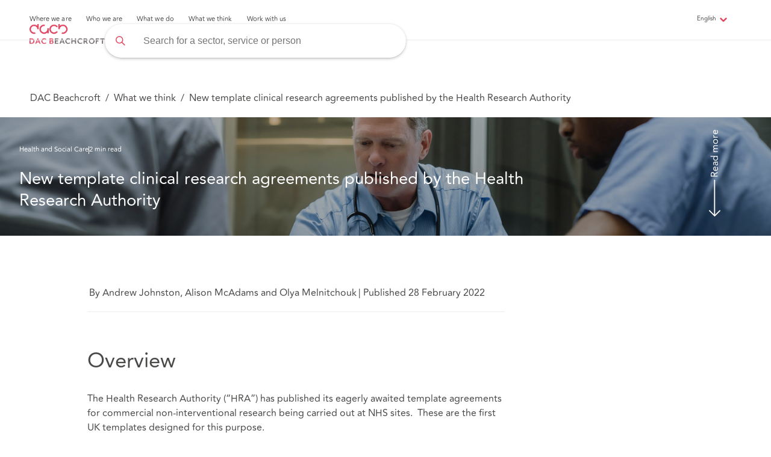

--- FILE ---
content_type: text/html; charset=utf-8
request_url: https://www.dacbeachcroft.com/en/What-we-think/new-template-clinical-research-agreements-published-by-the-health-research-authority
body_size: 27690
content:
<!DOCTYPE html>


<html lang="en">
<head>
  
  
<!-- Google Tag Manager -->
<script>
  (function (w, d, s, l, i) {
      w[l] = w[l] || []; w[l].push({
        'gtm.start':
          new Date().getTime(), event: 'gtm.js'
      }); var f = d.getElementsByTagName(s)[0],
        j = d.createElement(s), dl = l != 'dataLayer' ? '&l=' + l : ''; j.async = true; j.src =
          'https://www.googletagmanager.com/gtm.js?id=' + i + dl; f.parentNode.insertBefore(j, f);
    })(window, document, 'script', 'dataLayer', 'GTM-N44LZDV');</script>
<!-- End Google Tag Manager -->
  <!-- Required meta tags -->
  <meta charset="utf-8">
  <meta name="viewport" content="width=device-width, initial-scale=1">
  <meta name="description" content="The Health Research Authority (“HRA”) has published its eagerly awaited template agreements for commercial non-interventional research being carried out at NHS sites.  These are the first UK templates designed for this purpose.
The HRA has also prepared a template confidentiality agreement, which it encourages sponsors to use with NHS sites in order to formalise the early sharing of information in connection with proposed clinical research." />
  <meta name="keywords" content="">

    <meta name="robots" content="index,follow">

    <link rel="alternate" hreflang="x-default" href="https://www.dacbeachcroft.com/en/What-we-think/New-template-clinical-research-agreements-published-by-the-Health-Research-Authority" />
      <link rel="alternate" hreflang="en" href="https://www.dacbeachcroft.com/en/What-we-think/New-template-clinical-research-agreements-published-by-the-Health-Research-Authority" />
      <link rel="alternate" hreflang="it" href="https://www.dacbeachcroft.com/it/What-we-think/New-template-clinical-research-agreements-published-by-the-Health-Research-Authority" />
      <link rel="alternate" hreflang="es" href="https://www.dacbeachcroft.com/es/What-we-think/New-template-clinical-research-agreements-published-by-the-Health-Research-Authority" />
      <link rel="alternate" hreflang="fr" href="https://www.dacbeachcroft.com/fr/What-we-think/New-template-clinical-research-agreements-published-by-the-Health-Research-Authority" />

  <meta property="og:type" content="website">
  <meta property="og:title" content="New template clinical research agreements published by the Health Research Authority">
  <meta property="og:description" content="The Health Research Authority (“HRA”) has published its eagerly awaited template agreements for commercial non-interventional research being carried out at NHS sites.  These are the first UK templates designed for this purpose.
The HRA has also prepared a template confidentiality agreement, which it encourages sponsors to use with NHS sites in order to formalise the early sharing of information in connection with proposed clinical research." />
  <meta property="og:image" content="https://dacbeachcroft-cdn.azureedge.net/-/media/Images/DAC/Feature/Article/discussion-of-doctors-and-nurses.jpg?rev=7b4c52ec1af8401a80b81524caa3bb95">

  <link rel="stylesheet" href="/styles/app.css">
  <link rel="stylesheet" href="https://cdn.jsdelivr.net/npm/owl.carousel@2.3.4/dist/assets/owl.carousel.min.css" integrity="sha256-UhQQ4fxEeABh4JrcmAJ1+16id/1dnlOEVCFOxDef9Lw=" crossorigin="anonymous">
  <link rel="canonical" href="https://www.dacbeachcroft.com/en/What-we-think/new-template-clinical-research-agreements-published-by-the-health-research-authority" />
  <link rel="shortcut icon" href="/images/favicon.png">
  <title>New template clinical research agreements published by the Health Research Authority</title>
  


  <script src="https://ajax.googleapis.com/ajax/libs/jquery/3.6.4/jquery.min.js" integrity="sha256-oP6HI9z1XaZNBrJURtCoUT5SUnxFr8s3BzRl+cbzUq8=" crossorigin="anonymous"></script>
  <link href="https://cdnjs.cloudflare.com/ajax/libs/pdfmake/0.2.7/fonts/Roboto/Roboto-Regular.ttf" defer></link>
  <script src="https://cdnjs.cloudflare.com/ajax/libs/pdfmake/0.2.7/vfs_fonts.js" integrity="sha256-Jx4bZPsEi0CLVzHymMPYDBj+alGFTggHLDdjhiaR7lw=" crossorigin="anonymous" defer></script>
  <script src="https://cdn.jsdelivr.net/npm/owl.carousel@2.3.4/dist/owl.carousel.min.js" integrity="sha256-pTxD+DSzIwmwhOqTFN+DB+nHjO4iAsbgfyFq5K5bcE0=" crossorigin="anonymous"></script>
</head>
<body>
  
<!-- Google Tag Manager (noscript) -->
<noscript>
  <iframe src="https://www.googletagmanager.com/ns.html?id=GTM-N44LZDV"
          height="0" width="0" style="display:none;visibility:hidden"></iframe>
</noscript>
<!-- End Google Tag Manager (noscript) -->
  <!-- START OF HEADER -->
  <div id="dacbHeader" class="header">
    
  <div class="sitenav2 sitenav2--sticky" data-module="SiteNavigationHeader">
    <div class="sitenav2-header--overlay"></div>
    <div class="sitenav2__left">
      <ul class="sitenav2-header__menu">
          <li class="sitenav2-header__menuitem" data-menuId="Menu-05D0D30C5F304FB5B341DAF74FCB5B33">
            <a href="javascript:void(0)" class="sitenav2-header__menuitem--toggle">Where we are</a>
              <div class="sitenav2-header__submenu" data-show-header="true">
                <div class="sitenav2-header__submenu__back">
                  <img alt="back" title="backbutton" src="/images/svg/icons/backchevron.svg">
                  <p class="sitenav2-header__submenu__back--label">Back</p>
                </div>
                <div class="sitenav2-header__submenu__cross">
                  <img alt="close" title="closebutton"  src="/images/svg/icons/cross.svg">
                </div>
                <div class="sitenav2-header__submenu__main">
                      <div class="sitenav2-header__submenu__header">
                        <div class="sitenav2-header__submenu__container">
                            <p class="sitenav2-header__submenu--title">Where we are</p>
                                                    <div class="sitenav2-header__submenu__cta">
                            <a href="/en/Where-we-are">
                              <p class="sitenav2-header__submenu__cta--learntxt">Where we are</p>
                            </a>
                          </div>
                                                  </div>
                      </div>
                    <div class="sitenav2-header__submenu--divider"></div>
                      <div class="sitenav2-header__submenu__ulcontent sitenav2-header__submenu__containerv2 hide-element" data-submenuId="Menu-05D0D30C5F304FB5B341DAF74FCB5B33">
                        <div class="sitenav2-header__submenu__ulcontent--title">Where we are</div>
                        <div class="sitenav2-header__submenu__ulcontent--divider"></div>
                          <ul class="sitenav2-header__submenu__itemsv2">
                                <li class="sitenav2-header__submenu--itemv2" data-id="Child-C3B1F3FE519F4139A8AD71C68A551D8B" data-url="/en/Location/United-Kingdom"><a href="javascript:void(0);">United Kingdom </a></li>
                                <li class="sitenav2-header__submenu--itemv2" data-id="Child-09A7B034FDF74CA7B8D6F33258ACE54F" data-url="/en/Location/Asia-Pacific"><a href="javascript:void(0);">Asia Pacific </a></li>
                                <li class="sitenav2-header__submenu--itemv2" data-id="Child-22CB834D3D1F414FA82F90333C58E6CD" data-url="/en/Location/Europe"><a href="javascript:void(0);">Europe </a></li>
                                <li class="sitenav2-header__submenu--itemv2" data-id="Child-E420455F17EB4ABBB0CA74F02F521F38" data-url="/en/Location/Latin-America"><a href="javascript:void(0);">Latin America </a></li>
                                <li class="sitenav2-header__submenu--itemv2" data-id="Child-BBA2DC86103C4347B094E8EC681FD3C9" data-url="/en/Location/North-America"><a href="javascript:void(0);">North America </a></li>
                                <li class="sitenav2-header__submenu--itemv2" data-id="Child-B05523F1051A4FE09C223A64D8DF12DD" data-url="/en/Location/International-Groups-and-Desks"><a href="javascript:void(0);">International Groups Desks </a></li>
                                <li class="sitenav2-header__submenu--itemv2" data-id="Child-84B5CA07279E495293540D551CB90283" data-url="/en/Location"><a href="javascript:void(0);">Legalign Global </a></li>
                          </ul>
                                                      <ul class="sitenav2-header__submenu__itemsv2__values" data-id="Child-C3B1F3FE519F4139A8AD71C68A551D8B">
                                  <li class="sitenav2-header__submenu--item"><span class="sitenav2-header__submenu--item--span"><a href="/en/Location/United-Kingdom/England">England</a></span></li>
                                  <li class="sitenav2-header__submenu--item"><span class="sitenav2-header__submenu--item--span"><a href="/en/Location/United-Kingdom/Wales">Wales</a></span></li>
                                  <li class="sitenav2-header__submenu--item"><span class="sitenav2-header__submenu--item--span"><a href="/en/Location/United-Kingdom/Northern-Ireland">Northern Ireland</a></span></li>
                                  <li class="sitenav2-header__submenu--item"><span class="sitenav2-header__submenu--item--span"><a href="/en/Location/United-Kingdom/Scotland">Scotland</a></span></li>
                              </ul>
                              <ul class="sitenav2-header__submenu__itemsv2__values" data-id="Child-09A7B034FDF74CA7B8D6F33258ACE54F">
                                  <li class="sitenav2-header__submenu--item"><span class="sitenav2-header__submenu--item--span"><a href="/en/Location/Asia-Pacific/Singapore">Singapore</a></span></li>
                                  <li class="sitenav2-header__submenu--item"><span class="sitenav2-header__submenu--item--span"><a href="/en/Location/Asia-Pacific/Australia">Australia</a></span></li>
                                  <li class="sitenav2-header__submenu--item"><span class="sitenav2-header__submenu--item--span"><a href="/en/Location/Asia-Pacific/Hong-Kong">Hong Kong</a></span></li>
                                  <li class="sitenav2-header__submenu--item"><span class="sitenav2-header__submenu--item--span"><a href="/en/Location/Asia-Pacific/Indonesia">Indonesia</a></span></li>
                                  <li class="sitenav2-header__submenu--item"><span class="sitenav2-header__submenu--item--span"><a href="/en/Location/Asia-Pacific/China">China</a></span></li>
                                  <li class="sitenav2-header__submenu--item"><span class="sitenav2-header__submenu--item--span"><a href="/en/Location/Asia-Pacific/Malaysia">Malaysia</a></span></li>
                              </ul>
                              <ul class="sitenav2-header__submenu__itemsv2__values" data-id="Child-22CB834D3D1F414FA82F90333C58E6CD">
                                  <li class="sitenav2-header__submenu--item"><span class="sitenav2-header__submenu--item--span"><a href="/en/Location/Europe/France">France</a></span></li>
                                  <li class="sitenav2-header__submenu--item"><span class="sitenav2-header__submenu--item--span"><a href="/en/Location/Europe/Germany">Germany</a></span></li>
                                  <li class="sitenav2-header__submenu--item"><span class="sitenav2-header__submenu--item--span"><a href="/en/Location/Europe/Ireland">Ireland</a></span></li>
                                  <li class="sitenav2-header__submenu--item"><span class="sitenav2-header__submenu--item--span"><a href="/en/Location/Europe/Italy">Italy</a></span></li>
                                  <li class="sitenav2-header__submenu--item"><span class="sitenav2-header__submenu--item--span"><a href="/en/Location/Europe/Spain">Spain</a></span></li>
                                  <li class="sitenav2-header__submenu--item"><span class="sitenav2-header__submenu--item--span"><a href="/en/Location/Europe/Sweden-Finland-and-Norway">Sweden, Finland and Norway</a></span></li>
                                  <li class="sitenav2-header__submenu--item"><span class="sitenav2-header__submenu--item--span"><a href="/en/Location/Europe/The-Netherlands">The Netherlands</a></span></li>
                              </ul>
                              <ul class="sitenav2-header__submenu__itemsv2__values" data-id="Child-E420455F17EB4ABBB0CA74F02F521F38">
                                  <li class="sitenav2-header__submenu--item"><span class="sitenav2-header__submenu--item--span"><a href="/en/Location/Latin-America/Argentina">Argentina</a></span></li>
                                  <li class="sitenav2-header__submenu--item"><span class="sitenav2-header__submenu--item--span"><a href="/en/Location/Latin-America/Brazil">Brazil</a></span></li>
                                  <li class="sitenav2-header__submenu--item"><span class="sitenav2-header__submenu--item--span"><a href="/en/Location/Latin-America/Chile">Chile</a></span></li>
                                  <li class="sitenav2-header__submenu--item"><span class="sitenav2-header__submenu--item--span"><a href="/en/Location/Latin-America/Colombia">Colombia</a></span></li>
                                  <li class="sitenav2-header__submenu--item"><span class="sitenav2-header__submenu--item--span"><a href="/en/Location/Latin-America/Ecuador">Ecuador</a></span></li>
                                  <li class="sitenav2-header__submenu--item"><span class="sitenav2-header__submenu--item--span"><a href="/en/Location/Latin-America/Mexico">Mexico</a></span></li>
                                  <li class="sitenav2-header__submenu--item"><span class="sitenav2-header__submenu--item--span"><a href="/en/Location/North-America/United-States/Miami">Miami</a></span></li>
                                  <li class="sitenav2-header__submenu--item"><span class="sitenav2-header__submenu--item--span"><a href="/en/Location/Latin-America/Peru">Peru</a></span></li>
                              </ul>
                              <ul class="sitenav2-header__submenu__itemsv2__values" data-id="Child-BBA2DC86103C4347B094E8EC681FD3C9">
                                  <li class="sitenav2-header__submenu--item"><span class="sitenav2-header__submenu--item--span"><a href="/en/Location/North-America/Canada">Canada</a></span></li>
                                  <li class="sitenav2-header__submenu--item"><span class="sitenav2-header__submenu--item--span"><a href="/en/Location/North-America/United-States">United States</a></span></li>
                              </ul>
                              <ul class="sitenav2-header__submenu__itemsv2__values" data-id="Child-B05523F1051A4FE09C223A64D8DF12DD">
                                  <li class="sitenav2-header__submenu--item"><span class="sitenav2-header__submenu--item--span"><a href="/en/Location/International-Groups-and-Desks/China-Desk">China Desk</a></span></li>
                                  <li class="sitenav2-header__submenu--item"><span class="sitenav2-header__submenu--item--span"><a href="/en/Location/International-Groups-and-Desks/French-Desk">French Desk</a></span></li>
                                  <li class="sitenav2-header__submenu--item"><span class="sitenav2-header__submenu--item--span"><a href="/en/Location/International-Groups-and-Desks/German-Desk">German Desk</a></span></li>
                                  <li class="sitenav2-header__submenu--item"><span class="sitenav2-header__submenu--item--span"><a href="/en/Location/International-Groups-and-Desks/Israel-Desk">Israel Desk</a></span></li>
                              </ul>
                              <ul class="sitenav2-header__submenu__itemsv2__values" data-id="Child-84B5CA07279E495293540D551CB90283">
                                  <li class="sitenav2-header__submenu--item"><span class="sitenav2-header__submenu--item--span"><a href="/en/Location/Legalign-Global">Legalign Global</a></span></li>
                              </ul>
                      </div>
                </div>
              </div>              
          </li>
          <li class="sitenav2-header__menuitem" data-menuId="Menu-3117A0396BDF4772A475B9975A0AB62B">
            <a href="javascript:void(0)" class="sitenav2-header__menuitem--toggle">Who we are</a>
              <div class="sitenav2-header__submenu" data-show-header="true">
                <div class="sitenav2-header__submenu__back">
                  <img alt="back" title="backbutton" src="/images/svg/icons/backchevron.svg">
                  <p class="sitenav2-header__submenu__back--label">Back</p>
                </div>
                <div class="sitenav2-header__submenu__cross">
                  <img alt="close" title="closebutton"  src="/images/svg/icons/cross.svg">
                </div>
                <div class="sitenav2-header__submenu__main">
                    <div class="sitenav2-header__submenu--divider"></div>
                      <div class="sitenav2-header__submenu__ulcontent sitenav2-header__submenu__containerv2 hide-element" data-submenuId="Menu-3117A0396BDF4772A475B9975A0AB62B">
                        <div class="sitenav2-header__submenu__ulcontent--title">Who we are</div>
                        <div class="sitenav2-header__submenu__ulcontent--divider"></div>
                          <ul class="sitenav2-header__submenu__itemsv2">
                              <li class="sitenav2-header__submenu--itemv2" data-id="ournav-BF9E258835FC4F65B83DA0D12B2178D5"><a href="javascript:void(0);"><span class="sitenav2-header__submenu--itemv2--span">About us</span> </a></li>
                              <li class="sitenav2-header__submenu--itemv2" data-id="ournav-3B8B40D61CC64595ACBFAEDA17653CDF"><a href="javascript:void(0);"><span class="sitenav2-header__submenu--itemv2--span">Our people</span> </a></li>
                          </ul>
                          <div class="sitenav2-header__submenu__containerv2--divider"></div>
                          <div class="sitenav2-header__submenu--level2">
                                <ul class="sitenav2-header__submenu__itemsv2__values" data-id="ournav-BF9E258835FC4F65B83DA0D12B2178D5">
                                    <li class="sitenav2-header__submenu--item" data-id="ournavsub-2407E51000014654AE8CD5D838ABCBBA">
                                      <span class="sitenav2-header__submenu--item--span">
                                        <a href="/en/Who-we-are/Purpose-Vision-and-Cultural-Principles">Purpose, Vision and Culture</a>
                                      </span>
                                    </li>
                                    <li class="sitenav2-header__submenu--item" data-id="ournavsub-FCB6891145D24C8089FA2D9C663DD700">
                                      <span class="sitenav2-header__submenu--item--span">
                                        <a href="/en/Who-we-are/Responsible-Business">Responsible Business</a>
                                      </span>
                                    </li>
                                    <li class="sitenav2-header__submenu--item" data-id="ournavsub-89993F4B7F6449A8B3EA23333BB86BE3">
                                      <span class="sitenav2-header__submenu--item--span">
                                        <a href="/en/Who-we-are/Our-Relationship-With-You">Our relationship with you</a>
                                      </span>
                                    </li>
                                    <li class="sitenav2-header__submenu--item" data-id="ournavsub-BD8C65E04D9145B099012A278C6713F0">
                                      <span class="sitenav2-header__submenu--item--span">
                                        <a href="/en/Who-we-are/History">Our history</a>
                                      </span>
                                    </li>
                                    <li class="sitenav2-header__submenu--item" data-id="ournavsub-0862E693D5BB42C7818D3C9CA50900B3">
                                      <span class="sitenav2-header__submenu--item--span">
                                        <a href="/en/What-we-do/Innovative-solutions">Innovation</a>
                                      </span>
                                    </li>
                                    <li class="sitenav2-header__submenu--item" data-id="ournavsub-BDCE72D8F7C748D1B1072B9A85D71CEB">
                                      <span class="sitenav2-header__submenu--item--span">
                                        <a href="/en/Who-we-are/Legal-and-Regulatory">Legal and Regulatory</a>
                                      </span>
                                    </li>
                                    <li class="sitenav2-header__submenu--item" data-id="ournavsub-4F9EDCA341E34FA1A8EFC4388D4C9589">
                                      <span class="sitenav2-header__submenu--item--span">
                                        <a href="/en/Who-we-are/DAC-Beachcroft-Group">DAC Beachcroft Group</a>
                                      </span>
                                    </li>
                                    <li class="sitenav2-header__submenu--item" data-id="ournavsub-ECD22658DEEC4432B6C411F97D7558DD">
                                      <span class="sitenav2-header__submenu--item--span">
                                        <a href="/en/Who-we-are/Governance-and-Leadership">Governance and Leadership</a>
                                      </span>
                                    </li>
                                    <li class="sitenav2-header__submenu--item" data-id="ournavsub-0B3765B8056F487F853E8F97BB4C6ADF">
                                      <span class="sitenav2-header__submenu--item--span">
                                        <a href="/en/Who-we-are/S172-and-Corporate-Governance-Statements">S172 and Corporate Governance Statements</a>
                                      </span>
                                    </li>
                                    <li class="sitenav2-header__submenu--item" data-id="ournavsub-012A5D62D64846E0A181C5FD4B5B670E">
                                      <span class="sitenav2-header__submenu--item--span">
                                        <a href="/en/Who-we-are/Our-Policies">Our policies</a>
                                      </span>
                                    </li>
                                    <li class="sitenav2-header__submenu--item" data-id="ournavsub-35C167D912AA4DF295434F255C26D5D9">
                                      <span class="sitenav2-header__submenu--item--span">
                                        <a href="/en/Who-we-are/UK-Tax-Strategy">UK Tax Strategy</a>
                                      </span>
                                    </li>
                                </ul>
                                <ul class="sitenav2-header__submenu__itemsv2__values" data-id="ournav-3B8B40D61CC64595ACBFAEDA17653CDF">
                                    <li class="sitenav2-header__submenu--item" data-id="ournavsub-CE3C2880910B4B7C802686EED30EB2A8">
                                      <span class="sitenav2-header__submenu--item--span">
                                        <a href="/en/Our-people">Our people</a>
                                      </span>
                                    </li>
                                </ul>
                          </div>
                          <div class="sitenav2-header__submenu__containerv2--divider2"></div>
                          <div class="sitenav2-header__submenu--level3">
                                    <ul class="sitenav2-header__submenu__itemsv3__values" data-id="ournavsub-2407E51000014654AE8CD5D838ABCBBA">
                                    </ul>
                                    <ul class="sitenav2-header__submenu__itemsv3__values" data-id="ournavsub-FCB6891145D24C8089FA2D9C663DD700">
                                        <li class="sitenav2-header__submenu--itemv3"><a href="/en/Who-we-are/Responsible-Business/Our-Responsible-Business-Strategy">Our Responsible Business Strategy</a></li>
                                        <li class="sitenav2-header__submenu--itemv3"><a href="/en/Who-we-are/Responsible-Business/ESG">ESG</a></li>
                                        <li class="sitenav2-header__submenu--itemv3"><a href="/en/Who-we-are/Responsible-Business/EDI">ED&amp;I</a></li>
                                        <li class="sitenav2-header__submenu--itemv3"><a href="/en/Who-we-are/Responsible-Business/Sustainability">Sustainability</a></li>
                                        <li class="sitenav2-header__submenu--itemv3"><a href="/en/Who-we-are/Responsible-Business/Community">Community</a></li>
                                    </ul>
                                    <ul class="sitenav2-header__submenu__itemsv3__values" data-id="ournavsub-89993F4B7F6449A8B3EA23333BB86BE3">
                                    </ul>
                                    <ul class="sitenav2-header__submenu__itemsv3__values" data-id="ournavsub-BD8C65E04D9145B099012A278C6713F0">
                                    </ul>
                                    <ul class="sitenav2-header__submenu__itemsv3__values" data-id="ournavsub-0862E693D5BB42C7818D3C9CA50900B3">
                                    </ul>
                                    <ul class="sitenav2-header__submenu__itemsv3__values" data-id="ournavsub-BDCE72D8F7C748D1B1072B9A85D71CEB">
                                    </ul>
                                    <ul class="sitenav2-header__submenu__itemsv3__values" data-id="ournavsub-4F9EDCA341E34FA1A8EFC4388D4C9589">
                                    </ul>
                                    <ul class="sitenav2-header__submenu__itemsv3__values" data-id="ournavsub-ECD22658DEEC4432B6C411F97D7558DD">
                                        <li class="sitenav2-header__submenu--itemv3"><a href="/en/Who-we-are/Governance-and-Leadership/LLP-Group-Board">LLP Group Board</a></li>
                                        <li class="sitenav2-header__submenu--itemv3"><a href="/en/Who-we-are/Governance-and-Leadership/LLP-Group-Executive">LLP Group Executive</a></li>
                                        <li class="sitenav2-header__submenu--itemv3"><a href="/en/Who-we-are/Governance-and-Leadership/LLP-Group-Governance">LLP Group Governance</a></li>
                                    </ul>
                                    <ul class="sitenav2-header__submenu__itemsv3__values" data-id="ournavsub-0B3765B8056F487F853E8F97BB4C6ADF">
                                    </ul>
                                    <ul class="sitenav2-header__submenu__itemsv3__values" data-id="ournavsub-012A5D62D64846E0A181C5FD4B5B670E">
                                        <li class="sitenav2-header__submenu--itemv3"><a href="/en/Who-we-are/Our-Policies/Privacy-Policy">Privacy policy</a></li>
                                        <li class="sitenav2-header__submenu--itemv3"><a href="/en/Who-we-are/Our-Policies/Modern-Slavery-Act-Statement">Modern Slavery Act Statement</a></li>
                                        <li class="sitenav2-header__submenu--itemv3"><a href="/en/Who-we-are/Our-Policies/Cookies">Cookies</a></li>
                                        <li class="sitenav2-header__submenu--itemv3"><a href="/en/Who-we-are/Our-Policies/Application-and-Recruitment-Policy">Applicant and Recruitment Privacy Policy</a></li>
                                        <li class="sitenav2-header__submenu--itemv3"><a href="/en/Who-we-are/Our-Policies/Complaints">Complaints</a></li>
                                    </ul>
                                    <ul class="sitenav2-header__submenu__itemsv3__values" data-id="ournavsub-35C167D912AA4DF295434F255C26D5D9">
                                    </ul>
                                    <ul class="sitenav2-header__submenu__itemsv3__values" data-id="ournavsub-CE3C2880910B4B7C802686EED30EB2A8">
                                    </ul>
                          </div>
                                                      <ul class="sitenav2-header__submenu__itemsv2__values" data-id="Child-BF9E258835FC4F65B83DA0D12B2178D5">
                                  <li class="sitenav2-header__submenu--item"><span class="sitenav2-header__submenu--item--span"><a href="/en/Who-we-are/Purpose-Vision-and-Cultural-Principles">Purpose, Vision and Culture</a></span></li>
                                  <li class="sitenav2-header__submenu--item"><span class="sitenav2-header__submenu--item--span"><a href="/en/Who-we-are/Responsible-Business">Responsible Business</a></span></li>
                                  <li class="sitenav2-header__submenu--item"><span class="sitenav2-header__submenu--item--span"><a href="/en/Who-we-are/Our-Relationship-With-You"></a></span></li>
                                  <li class="sitenav2-header__submenu--item"><span class="sitenav2-header__submenu--item--span"><a href="/en/Who-we-are/History">Our history</a></span></li>
                                  <li class="sitenav2-header__submenu--item"><span class="sitenav2-header__submenu--item--span"><a href="/en/What-we-do/Innovative-solutions">Innovation</a></span></li>
                                  <li class="sitenav2-header__submenu--item"><span class="sitenav2-header__submenu--item--span"><a href="/en/Who-we-are/Legal-and-Regulatory">Legal and Regulatory</a></span></li>
                                  <li class="sitenav2-header__submenu--item"><span class="sitenav2-header__submenu--item--span"><a href="/en/Who-we-are/DAC-Beachcroft-Group">DAC Beachcroft Group</a></span></li>
                                  <li class="sitenav2-header__submenu--item"><span class="sitenav2-header__submenu--item--span"><a href="/en/Who-we-are/Governance-and-Leadership">Governance and Leadership</a></span></li>
                                  <li class="sitenav2-header__submenu--item"><span class="sitenav2-header__submenu--item--span"><a href="/en/Who-we-are/S172-and-Corporate-Governance-Statements">S172 and Corporate Governance Statements</a></span></li>
                                  <li class="sitenav2-header__submenu--item"><span class="sitenav2-header__submenu--item--span"><a href="/en/Who-we-are/Our-Policies">Our policies</a></span></li>
                                  <li class="sitenav2-header__submenu--item"><span class="sitenav2-header__submenu--item--span"><a href="/en/Who-we-are/UK-Tax-Strategy">UK Tax Strategy</a></span></li>
                              </ul>
                              <ul class="sitenav2-header__submenu__itemsv2__values" data-id="Child-3B8B40D61CC64595ACBFAEDA17653CDF">
                                  <li class="sitenav2-header__submenu--item"><span class="sitenav2-header__submenu--item--span"><a href="/en/Our-people">Our people</a></span></li>
                              </ul>
                      </div>
                </div>
              </div>              
          </li>
          <li class="sitenav2-header__menuitem" data-menuId="Menu-73B91E0A28DF415FB26F3A0583B40732">
            <a href="javascript:void(0)" class="sitenav2-header__menuitem--toggle">What we do</a>
              <div class="sitenav2-header__submenu" data-show-header="true">
                <div class="sitenav2-header__submenu__back">
                  <img alt="back" title="backbutton" src="/images/svg/icons/backchevron.svg">
                  <p class="sitenav2-header__submenu__back--label">Back</p>
                </div>
                <div class="sitenav2-header__submenu__cross">
                  <img alt="close" title="closebutton"  src="/images/svg/icons/cross.svg">
                </div>
                <div class="sitenav2-header__submenu__main">
                    <div class="sitenav2-header__submenu--divider"></div>
                      <div class="sitenav2-header__submenu__ulcontent sitenav2-header__submenu__containerv2 hide-element" data-submenuId="Menu-73B91E0A28DF415FB26F3A0583B40732">
                        <div class="sitenav2-header__submenu__ulcontent--title">What we do</div>
                        <div class="sitenav2-header__submenu__ulcontent--divider"></div>
                          <ul class="sitenav2-header__submenu__itemsv2">
                              <li class="sitenav2-header__submenu--itemv2" data-id="ournav-3D700E84243D4E9F859AAA83FC75160C"><a href="javascript:void(0);"><span class="sitenav2-header__submenu--itemv2--span">Our Sectors</span> </a></li>
                              <li class="sitenav2-header__submenu--itemv2" data-id="ournav-C09D2FAAA33B440DB6B44C5E535155E8"><a href="javascript:void(0);"><span class="sitenav2-header__submenu--itemv2--span">Our Services</span> </a></li>
                              <li class="sitenav2-header__submenu--itemv2" data-id="ournav-CA5202D7E8B54DA98D6BC1F64B506CB7"><a href="javascript:void(0);"><span class="sitenav2-header__submenu--itemv2--span">Our Solutions</span> </a></li>
                              <li class="sitenav2-header__submenu--itemv2" data-id="ournav-B2EBD0A0D9DB47FEBC9A5F3C52A40043"><a href="javascript:void(0);"><span class="sitenav2-header__submenu--itemv2--span">Spotlight</span> </a></li>
                          </ul>
                          <div class="sitenav2-header__submenu__containerv2--divider"></div>
                          <div class="sitenav2-header__submenu--level2">
                                <ul class="sitenav2-header__submenu__itemsv2__values" data-id="ournav-3D700E84243D4E9F859AAA83FC75160C">
                                    <li class="sitenav2-header__submenu--item" data-id="ournavsub-36DDA6F7E6FE4C518AB5DF1E38314D93">
                                      <span class="sitenav2-header__submenu--item--span">
                                        <a href="/en/What-we-do/Sectors/Financial-Services">Financial Services</a>
                                      </span>
                                    </li>
                                    <li class="sitenav2-header__submenu--item" data-id="ournavsub-C11796597D4643109D08306AD59E761A">
                                      <span class="sitenav2-header__submenu--item--span">
                                        <a href="/en/What-we-do/Sectors/Health-and-Social-Care">Health and Social Care</a>
                                      </span>
                                    </li>
                                    <li class="sitenav2-header__submenu--item" data-id="ournavsub-6C29BF03BBB845298D16CCB6E2EA7E3D">
                                      <span class="sitenav2-header__submenu--item--span">
                                        <a href="/en/What-we-do/Sectors/Insurance">Insurance</a>
                                      </span>
                                    </li>
                                    <li class="sitenav2-header__submenu--item" data-id="ournavsub-3928D16E05314EF39537B4F6740B1E85">
                                      <span class="sitenav2-header__submenu--item--span">
                                        <a href="/en/What-we-do/Sectors/Real-Estate">Real Estate</a>
                                      </span>
                                    </li>
                                    <li class="sitenav2-header__submenu--item" data-id="ournavsub-7031D69D5D134981B33823D656017298">
                                      <span class="sitenav2-header__submenu--item--span">
                                        <a href="/en/What-we-do/Sectors/Technology">Technology</a>
                                      </span>
                                    </li>
                                    <li class="sitenav2-header__submenu--item" data-id="ournavsub-F2D971EEE6FF47F68AB1D1BAA9F9EAF1">
                                      <span class="sitenav2-header__submenu--item--span">
                                        <a href="/en/What-we-do/Sectors/Industry-Specialisms">Industry Specialisms</a>
                                      </span>
                                    </li>
                                </ul>
                                <ul class="sitenav2-header__submenu__itemsv2__values" data-id="ournav-C09D2FAAA33B440DB6B44C5E535155E8">
                                    <li class="sitenav2-header__submenu--item" data-id="ournavsub-8AFA1FBDE3154BCFAAE1B69BCCF1EA0E">
                                      <span class="sitenav2-header__submenu--item--span">
                                        <a href="/en/What-we-do/Services/Banking-Restructuring-and-Insolvency">Banking, Restructuring and Insolvency</a>
                                      </span>
                                    </li>
                                    <li class="sitenav2-header__submenu--item" data-id="ournavsub-531A56A8D4D74AC298573B8119D828CA">
                                      <span class="sitenav2-header__submenu--item--span">
                                        <a href="/en/What-we-do/Services/Commercial">Commercial</a>
                                      </span>
                                    </li>
                                    <li class="sitenav2-header__submenu--item" data-id="ournavsub-FE1E077793604E7C9D11EE5B76B4195A">
                                      <span class="sitenav2-header__submenu--item--span">
                                        <a href="/en/What-we-do/Services/Corporate">Corporate</a>
                                      </span>
                                    </li>
                                    <li class="sitenav2-header__submenu--item" data-id="ournavsub-77D7CA194CF347FB8D652308EA008E89">
                                      <span class="sitenav2-header__submenu--item--span">
                                        <a href="/en/What-we-do/Services/Data-Privacy-and-Cyber">Data, Privacy and Cyber</a>
                                      </span>
                                    </li>
                                    <li class="sitenav2-header__submenu--item" data-id="ournavsub-34E0CCC90D444198A6B4EC3EB34722BA">
                                      <span class="sitenav2-header__submenu--item--span">
                                        <a href="/en/What-we-do/Services/Dispute-Resolution">Dispute Resolution</a>
                                      </span>
                                    </li>
                                    <li class="sitenav2-header__submenu--item" data-id="ournavsub-9C5D6F6DDF524C12A039B15E1AA71E61">
                                      <span class="sitenav2-header__submenu--item--span">
                                        <a href="/en/What-we-do/Services/Employment">Employment</a>
                                      </span>
                                    </li>
                                    <li class="sitenav2-header__submenu--item" data-id="ournavsub-2B1B74D9C5C0489DBDC952481C2999C4">
                                      <span class="sitenav2-header__submenu--item--span">
                                        <a href="/en/What-we-do/Services/Insurance">Insurance</a>
                                      </span>
                                    </li>
                                    <li class="sitenav2-header__submenu--item" data-id="ournavsub-3E156CEAFC344938BC69540009944B3A">
                                      <span class="sitenav2-header__submenu--item--span">
                                        <a href="/en/What-we-do/Services/Intellectual-Property">Intellectual Property</a>
                                      </span>
                                    </li>
                                    <li class="sitenav2-header__submenu--item" data-id="ournavsub-83C73520596B499DBA2A3F1D3F1A9DEE">
                                      <span class="sitenav2-header__submenu--item--span">
                                        <a href="/en/What-we-do/Services/Public-law-and-judicial-review">Public law and judicial review</a>
                                      </span>
                                    </li>
                                    <li class="sitenav2-header__submenu--item" data-id="ournavsub-64B4A4C710C7449FB19B769F9FB6EF77">
                                      <span class="sitenav2-header__submenu--item--span">
                                        <a href="/en/What-we-do/Services/Real-Estate">Real Estate</a>
                                      </span>
                                    </li>
                                    <li class="sitenav2-header__submenu--item" data-id="ournavsub-7B1DDAACD0A6459B806050B174E61DB0">
                                      <span class="sitenav2-header__submenu--item--span">
                                        <a href="/en/What-we-do/Services/Regulatory-and-Investigations">Regulatory and Investigations</a>
                                      </span>
                                    </li>
                                    <li class="sitenav2-header__submenu--item" data-id="ournavsub-687412A78D624E8CA2FE157E624A452D">
                                      <span class="sitenav2-header__submenu--item--span">
                                        <a href="/en/What-we-do/Services/Tax">Tax</a>
                                      </span>
                                    </li>
                                </ul>
                                <ul class="sitenav2-header__submenu__itemsv2__values" data-id="ournav-CA5202D7E8B54DA98D6BC1F64B506CB7">
                                    <li class="sitenav2-header__submenu--item" data-id="ournavsub-7F82697574DA41EDAA3DE2F1677A8268">
                                      <span class="sitenav2-header__submenu--item--span">
                                        <a href="/en/What-we-do/Innovative-solutions">Innovative solutions</a>
                                      </span>
                                    </li>
                                </ul>
                                <ul class="sitenav2-header__submenu__itemsv2__values" data-id="ournav-B2EBD0A0D9DB47FEBC9A5F3C52A40043">
                                    <li class="sitenav2-header__submenu--item" data-id="ournavsub-26ACE596025648EA88A6A3D6AD1CACC8">
                                      <span class="sitenav2-header__submenu--item--span">
                                        <a href="/en/What-we-do/Spotlight/Artificial-Intelligence-Insights">Artificial Intelligence Insights</a>
                                      </span>
                                    </li>
                                    <li class="sitenav2-header__submenu--item" data-id="ournavsub-BFEE091E2DFD4CBFBC6FBF344B153120">
                                      <span class="sitenav2-header__submenu--item--span">
                                        <a href="/en/What-we-do/Spotlight/DACB-Nexus">DACB Nexus</a>
                                      </span>
                                    </li>
                                    <li class="sitenav2-header__submenu--item" data-id="ournavsub-4FE9E0ED5CA3437880BD6C9301AF4CF3">
                                      <span class="sitenav2-header__submenu--item--span">
                                        <a href="/en/What-we-do/Spotlight/Employment-Rights-Act-2025">Employment Rights Act 2025</a>
                                      </span>
                                    </li>
                                    <li class="sitenav2-header__submenu--item" data-id="ournavsub-B6186E941C7942ACBCDE63227F134295">
                                      <span class="sitenav2-header__submenu--item--span">
                                        <a href="/en/What-we-do/Spotlight/ESG/ESG-for-Clients">ESG</a>
                                      </span>
                                    </li>
                                    <li class="sitenav2-header__submenu--item" data-id="ournavsub-9D250D56E48F47C4AE06A4B4B6FE1F40">
                                      <span class="sitenav2-header__submenu--item--span">
                                        <a href="/en/What-we-do/Spotlight/Health-Adviser">Health Adviser</a>
                                      </span>
                                    </li>
                                    <li class="sitenav2-header__submenu--item" data-id="ournavsub-0EBC9B3E95A848FB99BCC95F53982F32">
                                      <span class="sitenav2-header__submenu--item--span">
                                        <a href="/en/What-we-do/Spotlight/Ireland-Insurance-Law-Year-In-Review">Ireland Insurance Law: Year in Review</a>
                                      </span>
                                    </li>
                                </ul>
                          </div>
                          <div class="sitenav2-header__submenu__containerv2--divider2"></div>
                          <div class="sitenav2-header__submenu--level3">
                                    <ul class="sitenav2-header__submenu__itemsv3__values" data-id="ournavsub-36DDA6F7E6FE4C518AB5DF1E38314D93">
                                        <li class="sitenav2-header__submenu--itemv3"><a href="/en/What-we-do/Sectors/Financial-Services/Asset-Managers">Asset Managers</a></li>
                                        <li class="sitenav2-header__submenu--itemv3"><a href="/en/What-we-do/Sectors/Financial-Services/Banks">Banks</a></li>
                                        <li class="sitenav2-header__submenu--itemv3"><a href="/en/What-we-do/Sectors/Technology/FinTech">FinTech</a></li>
                                        <li class="sitenav2-header__submenu--itemv3"><a href="/en/What-we-do/Sectors/Financial-Services/Hedge-Funds">Hedge Funds</a></li>
                                        <li class="sitenav2-header__submenu--itemv3"><a href="/en/What-we-do/Sectors/Financial-Services/Securities-Brokers">Securities Brokers</a></li>
                                        <li class="sitenav2-header__submenu--itemv3"><a href="/en/What-we-do/Sectors/Financial-Services/Wealth-Managers-and-Advisers">Wealth Managers and Advisers</a></li>
                                        <li class="sitenav2-header__submenu--itemv3"><a href="/en/What-we-do/Sectors/Financial-Services/Financial-Adviser-Networks">Financial Adviser Networks</a></li>
                                    </ul>
                                    <ul class="sitenav2-header__submenu__itemsv3__values" data-id="ournavsub-C11796597D4643109D08306AD59E761A">
                                        <li class="sitenav2-header__submenu--itemv3"><a href="/en/What-we-do/Sectors/Health-and-Social-Care/NHS">NHS</a></li>
                                        <li class="sitenav2-header__submenu--itemv3"><a href="/en/What-we-do/Sectors/Health-and-Social-Care/Independent-Health">Independent Health</a></li>
                                        <li class="sitenav2-header__submenu--itemv3"><a href="/en/What-we-do/Sectors/Health-and-Social-Care/MedTech-and-Digital-Health">MedTech and Digital Health</a></li>
                                        <li class="sitenav2-header__submenu--itemv3"><a href="/en/What-we-do/Sectors/Health-and-Social-Care/Social-Care">Social Care</a></li>
                                        <li class="sitenav2-header__submenu--itemv3"><a href="/en/What-we-do/Sectors/Health-and-Social-Care/Health-Infrastructure">Health Infrastructure</a></li>
                                        <li class="sitenav2-header__submenu--itemv3"><a href="/en/What-we-do/Sectors/Health-and-Social-Care/Mental-Health">Mental Health</a></li>
                                        <li class="sitenav2-header__submenu--itemv3"><a href="/en/What-we-do/Sectors/Health-and-Social-Care/Health-Charities-and-Not-for-Profit-Providers">Health Charities and Not for Profit Providers</a></li>
                                    </ul>
                                    <ul class="sitenav2-header__submenu__itemsv3__values" data-id="ournavsub-6C29BF03BBB845298D16CCB6E2EA7E3D">
                                        <li class="sitenav2-header__submenu--itemv3"><a href="/en/What-we-do/Sectors/Insurance/Insurers">Insurers</a></li>
                                        <li class="sitenav2-header__submenu--itemv3"><a href="/en/What-we-do/Sectors/Insurance/Insurance-Brokers">Insurance Brokers</a></li>
                                        <li class="sitenav2-header__submenu--itemv3"><a href="/en/What-we-do/Sectors/Insurance/Managing-General-Agents">Managing General Agents</a></li>
                                        <li class="sitenav2-header__submenu--itemv3"><a href="/en/What-we-do/Sectors/Insurance/Corporate-Insurance-Risk">Corporate Insurance &amp; Risk</a></li>
                                    </ul>
                                    <ul class="sitenav2-header__submenu__itemsv3__values" data-id="ournavsub-3928D16E05314EF39537B4F6740B1E85">
                                        <li class="sitenav2-header__submenu--itemv3"><a href="/en/What-we-do/Sectors/Real-Estate/Build-to-Rent">Build-to-Rent</a></li>
                                        <li class="sitenav2-header__submenu--itemv3"><a href="/en/What-we-do/Sectors/Real-Estate/Education">Education</a></li>
                                        <li class="sitenav2-header__submenu--itemv3"><a href="/en/What-we-do/Sectors/Real-Estate/Government">Government</a></li>
                                        <li class="sitenav2-header__submenu--itemv3"><a href="/en/What-we-do/Sectors/Real-Estate/Health-and-Social-Care-Real-Estate">Healthcare Real Estate</a></li>
                                        <li class="sitenav2-header__submenu--itemv3"><a href="/en/What-we-do/Sectors/Real-Estate/Industrial-and-Logistics">Industrial and Logistics</a></li>
                                        <li class="sitenav2-header__submenu--itemv3"><a href="/en/What-we-do/Sectors/Real-Estate/Offices">Offices</a></li>
                                        <li class="sitenav2-header__submenu--itemv3"><a href="/en/What-we-do/Sectors/Real-Estate/Residential-Development-and-Plots">Residential Development and Plots</a></li>
                                        <li class="sitenav2-header__submenu--itemv3"><a href="/en/What-we-do/Sectors/Real-Estate/Retail">Retail</a></li>
                                        <li class="sitenav2-header__submenu--itemv3"><a href="/en/What-we-do/Sectors/Real-Estate/Telecommunications">Telecommunications</a></li>
                                    </ul>
                                    <ul class="sitenav2-header__submenu__itemsv3__values" data-id="ournavsub-7031D69D5D134981B33823D656017298">
                                        <li class="sitenav2-header__submenu--itemv3"><a href="/en/What-we-do/Sectors/Technology/Artificial-Intelligence">Artificial Intelligence</a></li>
                                        <li class="sitenav2-header__submenu--itemv3"><a href="/en/What-we-do/Sectors/Technology/Digital-Assets-and-web3">Digital Assets and web3</a></li>
                                        <li class="sitenav2-header__submenu--itemv3"><a href="/en/What-we-do/Sectors/Technology/Digital-Media">Digital media</a></li>
                                        <li class="sitenav2-header__submenu--itemv3"><a href="/en/What-we-do/Sectors/Technology/Digital-Sport">Digital Sport</a></li>
                                        <li class="sitenav2-header__submenu--itemv3"><a href="/en/What-we-do/Sectors/Technology/FinTech">FinTech</a></li>
                                        <li class="sitenav2-header__submenu--itemv3"><a href="/en/What-we-do/Sectors/Technology/HealthTech">HealthTech</a></li>
                                        <li class="sitenav2-header__submenu--itemv3"><a href="/en/What-we-do/Sectors/Technology/InsurTech">InsurTech</a></li>
                                        <li class="sitenav2-header__submenu--itemv3"><a href="/en/What-we-do/Sectors/Technology/Platforms-and-Internet-Governance">Platforms and Internet Governance</a></li>
                                        <li class="sitenav2-header__submenu--itemv3"><a href="/en/What-we-do/Sectors/Technology/PropTech">PropTech</a></li>
                                        <li class="sitenav2-header__submenu--itemv3"><a href="/en/What-we-do/Sectors/Technology/Technology-Projects-and-Outsourcing">Technology Projects and Outsourcing</a></li>
                                    </ul>
                                    <ul class="sitenav2-header__submenu__itemsv3__values" data-id="ournavsub-F2D971EEE6FF47F68AB1D1BAA9F9EAF1">
                                        <li class="sitenav2-header__submenu--itemv3"><a href="/en/What-we-do/Sectors/Industry-Specialisms/Aviation">Aviation</a></li>
                                        <li class="sitenav2-header__submenu--itemv3"><a href="/en/What-we-do/Sectors/Industry-Specialisms/Charities">Charities</a></li>
                                        <li class="sitenav2-header__submenu--itemv3"><a href="/en/What-we-do/Sectors/Industry-Specialisms/Construction-and-Engineering">Construction and Engineering</a></li>
                                        <li class="sitenav2-header__submenu--itemv3"><a href="/en/What-we-do/Sectors/Industry-Specialisms/Education">Education</a></li>
                                        <li class="sitenav2-header__submenu--itemv3"><a href="https://esg.dacbeachcroft.com/">ESG</a></li>
                                        <li class="sitenav2-header__submenu--itemv3"><a href="/en/What-we-do/Sectors/Industry-Specialisms/Government-and-Public-Sector">Government and Public Sector</a></li>
                                        <li class="sitenav2-header__submenu--itemv3"><a href="/en/What-we-do/Sectors/Industry-Specialisms/Infrastructure-and-projects">Infrastructure and Projects</a></li>
                                        <li class="sitenav2-header__submenu--itemv3"><a href="/en/What-we-do/Sectors/Industry-Specialisms/Leisure-and-Hospitality">Leisure and Hospitality</a></li>
                                        <li class="sitenav2-header__submenu--itemv3"><a href="/en/What-we-do/Sectors/Industry-Specialisms/Manufacturing">Manufacturing</a></li>
                                        <li class="sitenav2-header__submenu--itemv3"><a href="/en/What-we-do/Sectors/Industry-Specialisms/Retail-and-Consumer">Retail and Consumer</a></li>
                                        <li class="sitenav2-header__submenu--itemv3"><a href="/en/What-we-do/Sectors/Industry-Specialisms/Sports-Law">Sports Law</a></li>
                                        <li class="sitenav2-header__submenu--itemv3"><a href="/en/What-we-do/Sectors/Industry-Specialisms/Shipping-Trade-and-Commodities">Shipping, Trade and Commodities</a></li>
                                        <li class="sitenav2-header__submenu--itemv3"><a href="/en/What-we-do/Sectors/Industry-Specialisms/Transport-and-Logistics">Transport and Logistics</a></li>
                                    </ul>
                                    <ul class="sitenav2-header__submenu__itemsv3__values" data-id="ournavsub-8AFA1FBDE3154BCFAAE1B69BCCF1EA0E">
                                        <li class="sitenav2-header__submenu--itemv3"><a href="/en/What-we-do/Services/Banking-Restructuring-and-Insolvency/Banking-and-Finance">Banking and Finance (non-contentious)</a></li>
                                        <li class="sitenav2-header__submenu--itemv3"><a href="/en/What-we-do/Services/Dispute-Resolution/Banking-Finance-Disputes">Banking and Finance Disputes</a></li>
                                        <li class="sitenav2-header__submenu--itemv3"><a href="/en/What-we-do/Services/Banking-Restructuring-and-Insolvency/Restructuring-and-Insolvency">Restructuring and Insolvency</a></li>
                                    </ul>
                                    <ul class="sitenav2-header__submenu__itemsv3__values" data-id="ournavsub-531A56A8D4D74AC298573B8119D828CA">
                                        <li class="sitenav2-header__submenu--itemv3"><a href="/en/What-we-do/Services/Commercial/Commercial-Contracts">Commercial Contracts</a></li>
                                        <li class="sitenav2-header__submenu--itemv3"><a href="/en/What-we-do/Services/Commercial/Procurement">Procurement</a></li>
                                    </ul>
                                    <ul class="sitenav2-header__submenu__itemsv3__values" data-id="ournavsub-FE1E077793604E7C9D11EE5B76B4195A">
                                        <li class="sitenav2-header__submenu--itemv3"><a href="/en/What-we-do/Services/Corporate/Equity-Capital-Markets">Equity Capital Markets</a></li>
                                        <li class="sitenav2-header__submenu--itemv3"><a href="/en/What-we-do/Services/Corporate/Mergers-and-Acquisitions">Mergers and Acquisitions</a></li>
                                    </ul>
                                    <ul class="sitenav2-header__submenu__itemsv3__values" data-id="ournavsub-77D7CA194CF347FB8D652308EA008E89">
                                        <li class="sitenav2-header__submenu--itemv3"><a href="/en/What-we-do/Services/Data-Privacy-and-Cyber/Cyber-and-Data-Risk">Cyber and Data Risk</a></li>
                                    </ul>
                                    <ul class="sitenav2-header__submenu__itemsv3__values" data-id="ournavsub-34E0CCC90D444198A6B4EC3EB34722BA">
                                        <li class="sitenav2-header__submenu--itemv3"><a href="/en/What-we-do/Services/Dispute-Resolution/Banking-Finance-Disputes">Banking and Finance Disputes</a></li>
                                        <li class="sitenav2-header__submenu--itemv3"><a href="/en/What-we-do/Services/Dispute-Resolution/Business-Crime">Business Crime</a></li>
                                        <li class="sitenav2-header__submenu--itemv3"><a href="/en/What-we-do/Services/Dispute-Resolution/Clinical-Risk-and-Medical-Malpractice">Clinical Risk and Medical Malpractice</a></li>
                                        <li class="sitenav2-header__submenu--itemv3"><a href="/en/What-we-do/Services/Dispute-Resolution/Commercial-Litigation">Commercial Litigation</a></li>
                                        <li class="sitenav2-header__submenu--itemv3"><a href="/en/What-we-do/Services/Dispute-Resolution/Crypto-Disputes">Crypto Disputes</a></li>
                                        <li class="sitenav2-header__submenu--itemv3"><a href="/en/What-we-do/Services/Dispute-Resolution/Defamation-and-Reputation-Management">Defamation and Reputation Management</a></li>
                                        <li class="sitenav2-header__submenu--itemv3"><a href="/en/What-we-do/Services/Dispute-Resolution/Fraud">Fraud</a></li>
                                        <li class="sitenav2-header__submenu--itemv3"><a href="/en/What-we-do/Services/Dispute-Resolution/Healthcare-Litigation">Healthcare Litigation</a></li>
                                        <li class="sitenav2-header__submenu--itemv3"><a href="/en/What-we-do/Services/Dispute-Resolution/International-Arbitration">International Arbitration</a></li>
                                    </ul>
                                    <ul class="sitenav2-header__submenu__itemsv3__values" data-id="ournavsub-9C5D6F6DDF524C12A039B15E1AA71E61">
                                        <li class="sitenav2-header__submenu--itemv3"><a href="/en/What-we-do/Services/Employment/Cross-Border-and-International-Employment-Law">Cross-border and International </a></li>
                                        <li class="sitenav2-header__submenu--itemv3"><a href="/en/What-we-do/Services/Employment/Equal-Pay">Equal Pay</a></li>
                                        <li class="sitenav2-header__submenu--itemv3"><a href="/en/What-we-do/Services/Employment/Immigration">Immigration</a></li>
                                        <li class="sitenav2-header__submenu--itemv3"><a href="/en/What-we-do/Services/Employment/Industrial-Relations">Industrial Relations</a></li>
                                        <li class="sitenav2-header__submenu--itemv3"><a href="/en/What-we-do/Services/Employment/Pensions">Pensions</a></li>
                                    </ul>
                                    <ul class="sitenav2-header__submenu__itemsv3__values" data-id="ournavsub-2B1B74D9C5C0489DBDC952481C2999C4">
                                        <li class="sitenav2-header__submenu--itemv3"><a href="/en/What-we-do/Services/Insurance/Advocacy">Advocacy</a></li>
                                        <li class="sitenav2-header__submenu--itemv3"><a href="/en/What-we-do/Services/Insurance/Aviation-and-Aerospace">Aviation and Aerospace</a></li>
                                        <li class="sitenav2-header__submenu--itemv3"><a href="/en/What-we-do/Services/Insurance/Civil-Liabilities-Public-Bodies-and-Specialist-Liability">Civil Liabilities, Public Bodies and Specialist Liability</a></li>
                                        <li class="sitenav2-header__submenu--itemv3"><a href="/en/What-we-do/Services/Insurance/Contingency-Event-cancellation">Contingency/Event Cancellation</a></li>
                                        <li class="sitenav2-header__submenu--itemv3"><a href="/en/What-we-do/Services/Insurance/Costs">Costs</a></li>
                                        <li class="sitenav2-header__submenu--itemv3"><a href="/en/What-we-do/Services/Insurance/Counter-Fraud">Counter Fraud</a></li>
                                        <li class="sitenav2-header__submenu--itemv3"><a href="/en/What-we-do/Services/Insurance/DO-and-Financial-Institutions">D&amp;O and Financial Institutions</a></li>
                                        <li class="sitenav2-header__submenu--itemv3"><a href="/en/What-we-do/Services/Insurance/Employment-Practices-Liability">Employment Practices Liability</a></li>
                                        <li class="sitenav2-header__submenu--itemv3"><a href="/en/What-we-do/Services/Insurance/International-and-Complex-Casualty">International and Complex Casualty</a></li>
                                        <li class="sitenav2-header__submenu--itemv3"><a href="/en/What-we-do/Services/Insurance/UK-Casualty">UK Casualty</a></li>
                                        <li class="sitenav2-header__submenu--itemv3"><a href="/en/What-we-do/Services/Insurance/Legal-Indemnities">Legal Indemnities</a></li>
                                        <li class="sitenav2-header__submenu--itemv3"><a href="/en/What-we-do/Services/Regulatory-and-Investigations/Life-Sciences">Life Sciences</a></li>
                                        <li class="sitenav2-header__submenu--itemv3"><a href="/en/What-we-do/Services/Insurance/Marine-Energy-and-Transport">Marine, Energy and Transport</a></li>
                                        <li class="sitenav2-header__submenu--itemv3"><a href="/en/What-we-do/Services/Insurance/Motor">Motor</a></li>
                                        <li class="sitenav2-header__submenu--itemv3"><a href="/en/What-we-do/Services/Insurance/Political-Risk-Trade-Credit-and-Political-Violence">Political Risk, Trade Credit and Political Violence</a></li>
                                        <li class="sitenav2-header__submenu--itemv3"><a href="/en/What-we-do/Services/Insurance/Policy-Wording">Policy Wording</a></li>
                                        <li class="sitenav2-header__submenu--itemv3"><a href="/en/What-we-do/Services/Insurance/Product-Liability-Safety-and-Recall">Product Liability, Safety and Recall</a></li>
                                        <li class="sitenav2-header__submenu--itemv3"><a href="/en/What-we-do/Services/Insurance/Professional-Liability">Professional Liability</a></li>
                                        <li class="sitenav2-header__submenu--itemv3"><a href="/en/What-we-do/Services/Insurance/Property">Property</a></li>
                                        <li class="sitenav2-header__submenu--itemv3"><a href="/en/What-we-do/Services/Insurance/Reinsurance">Reinsurance</a></li>
                                        <li class="sitenav2-header__submenu--itemv3"><a href="/en/What-we-do/Services/Insurance/Safety-Health-and-Environment">Safety, Health and Environment</a></li>
                                        <li class="sitenav2-header__submenu--itemv3"><a href="/en/What-we-do/Services/Insurance/Strategic-Advisory">Strategic Advisory</a></li>
                                        <li class="sitenav2-header__submenu--itemv3"><a href="/en/What-we-do/Services/Insurance/Transactional-Liability">Transactional Liability</a></li>
                                        <li class="sitenav2-header__submenu--itemv3"><a href="/en/What-we-do/Services/Insurance/Travel-and-Tourism">Travel &amp; Tourism</a></li>
                                    </ul>
                                    <ul class="sitenav2-header__submenu__itemsv3__values" data-id="ournavsub-3E156CEAFC344938BC69540009944B3A">
                                    </ul>
                                    <ul class="sitenav2-header__submenu__itemsv3__values" data-id="ournavsub-83C73520596B499DBA2A3F1D3F1A9DEE">
                                        <li class="sitenav2-header__submenu--itemv3"><a href="/en/What-we-do/Services/Public-law-and-judicial-review/Public-Inquiries-and-Investigations">Public Inquiries and Investigations</a></li>
                                    </ul>
                                    <ul class="sitenav2-header__submenu__itemsv3__values" data-id="ournavsub-64B4A4C710C7449FB19B769F9FB6EF77">
                                        <li class="sitenav2-header__submenu--itemv3"><a href="/en/What-we-do/Services/Real-Estate/Asset-Management">Asset Management</a></li>
                                        <li class="sitenav2-header__submenu--itemv3"><a href="/en/What-we-do/Services/Real-Estate/Construction-and-Engineering">Construction and Engineering</a></li>
                                        <li class="sitenav2-header__submenu--itemv3"><a href="/en/What-we-do/Services/Real-Estate/Investment-and-Development">Investment and Development</a></li>
                                        <li class="sitenav2-header__submenu--itemv3"><a href="/en/What-we-do/Services/Real-Estate/Planning-and-Environment">Planning and Environment</a></li>
                                        <li class="sitenav2-header__submenu--itemv3"><a href="/en/What-we-do/Services/Real-Estate/Portfolio-Management">Portfolio Management</a></li>
                                        <li class="sitenav2-header__submenu--itemv3"><a href="/en/What-we-do/Services/Real-Estate/Property-Litigation">Property Litigation</a></li>
                                        <li class="sitenav2-header__submenu--itemv3"><a href="/en/What-we-do/Services/Real-Estate/Residential-Development-and-Plots">Residential Development and Plots</a></li>
                                    </ul>
                                    <ul class="sitenav2-header__submenu__itemsv3__values" data-id="ournavsub-7B1DDAACD0A6459B806050B174E61DB0">
                                        <li class="sitenav2-header__submenu--itemv3"><a href="/en/What-we-do/Services/Regulatory-and-Investigations/Financial-Services-Regulatory">Financial Services Regulatory</a></li>
                                        <li class="sitenav2-header__submenu--itemv3"><a href="/en/What-we-do/Services/Regulatory-and-Investigations/Governance-and-Compliance-in-Healthcare">Governance and Compliance in Healthcare</a></li>
                                        <li class="sitenav2-header__submenu--itemv3"><a href="/en/What-we-do/Services/Regulatory-and-Investigations/Health-and-Social-Care-Regulatory">Health and Social Care Regulatory</a></li>
                                        <li class="sitenav2-header__submenu--itemv3"><a href="/en/What-we-do/Services/Regulatory-and-Investigations/Insurance-Advisory">Insurance Advisory</a></li>
                                        <li class="sitenav2-header__submenu--itemv3"><a href="/en/What-we-do/Services/Regulatory-and-Investigations/Internal-Investigations">Internal Investigations </a></li>
                                        <li class="sitenav2-header__submenu--itemv3"><a href="/en/What-we-do/Services/Regulatory-and-Investigations/International-Sanctions">International Sanctions</a></li>
                                        <li class="sitenav2-header__submenu--itemv3"><a href="/en/What-we-do/Services/Regulatory-and-Investigations/Inquests">Inquests</a></li>
                                        <li class="sitenav2-header__submenu--itemv3"><a href="/en/What-we-do/Services/Regulatory-and-Investigations/Life-Sciences">Life Sciences</a></li>
                                        <li class="sitenav2-header__submenu--itemv3"><a href="/en/What-we-do/Services/Regulatory-and-Investigations/Regulatory-Investigations-and-Enforcement">Regulatory Investigations and Enforcement</a></li>
                                        <li class="sitenav2-header__submenu--itemv3"><a href="/en/What-we-do/Services/Insurance/Safety-Health-and-Environment">Safety, Health and Environment</a></li>
                                    </ul>
                                    <ul class="sitenav2-header__submenu__itemsv3__values" data-id="ournavsub-687412A78D624E8CA2FE157E624A452D">
                                    </ul>
                                    <ul class="sitenav2-header__submenu__itemsv3__values" data-id="ournavsub-7F82697574DA41EDAA3DE2F1677A8268">
                                    </ul>
                                    <ul class="sitenav2-header__submenu__itemsv3__values" data-id="ournavsub-26ACE596025648EA88A6A3D6AD1CACC8">
                                    </ul>
                                    <ul class="sitenav2-header__submenu__itemsv3__values" data-id="ournavsub-BFEE091E2DFD4CBFBC6FBF344B153120">
                                    </ul>
                                    <ul class="sitenav2-header__submenu__itemsv3__values" data-id="ournavsub-4FE9E0ED5CA3437880BD6C9301AF4CF3">
                                    </ul>
                                    <ul class="sitenav2-header__submenu__itemsv3__values" data-id="ournavsub-B6186E941C7942ACBCDE63227F134295">
                                        <li class="sitenav2-header__submenu--itemv3"><a href="/en/What-we-do/Spotlight/ESG/ESG-for-Clients/Commercial">Commercial</a></li>
                                        <li class="sitenav2-header__submenu--itemv3"><a href="/en/What-we-do/Spotlight/ESG/ESG-for-Clients/Disputes-and-Investigations">Disputes and Investigations</a></li>
                                        <li class="sitenav2-header__submenu--itemv3"><a href="/en/What-we-do/Spotlight/ESG/ESG-for-Clients/Employment">Employment</a></li>
                                        <li class="sitenav2-header__submenu--itemv3"><a href="/en/What-we-do/Spotlight/ESG/ESG-for-Clients/Health">Health</a></li>
                                        <li class="sitenav2-header__submenu--itemv3"><a href="/en/What-we-do/Spotlight/ESG/ESG-for-Clients/Insurance">Insurance</a></li>
                                        <li class="sitenav2-header__submenu--itemv3"><a href="/en/What-we-do/Spotlight/ESG/ESG-for-Clients/Real-Estate">Real Estate</a></li>
                                    </ul>
                                    <ul class="sitenav2-header__submenu__itemsv3__values" data-id="ournavsub-9D250D56E48F47C4AE06A4B4B6FE1F40">
                                    </ul>
                                    <ul class="sitenav2-header__submenu__itemsv3__values" data-id="ournavsub-0EBC9B3E95A848FB99BCC95F53982F32">
                                    </ul>
                          </div>
                                                      <ul class="sitenav2-header__submenu__itemsv2__values" data-id="Child-3D700E84243D4E9F859AAA83FC75160C">
                                  <li class="sitenav2-header__submenu--item"><span class="sitenav2-header__submenu--item--span"><a href="/en/What-we-do/Sectors/Financial-Services">Financial Services</a></span></li>
                                  <li class="sitenav2-header__submenu--item"><span class="sitenav2-header__submenu--item--span"><a href="/en/What-we-do/Sectors/Health-and-Social-Care">Health and Social Care Independent</a></span></li>
                                  <li class="sitenav2-header__submenu--item"><span class="sitenav2-header__submenu--item--span"><a href="/en/What-we-do/Sectors/Insurance">Insurance</a></span></li>
                                  <li class="sitenav2-header__submenu--item"><span class="sitenav2-header__submenu--item--span"><a href="/en/What-we-do/Sectors/Real-Estate">Real Estate</a></span></li>
                                  <li class="sitenav2-header__submenu--item"><span class="sitenav2-header__submenu--item--span"><a href="/en/What-we-do/Sectors/Technology">Technology</a></span></li>
                                  <li class="sitenav2-header__submenu--item"><span class="sitenav2-header__submenu--item--span"><a href="/en/What-we-do/Sectors/Industry-Specialisms">Industry Specialisms</a></span></li>
                              </ul>
                              <ul class="sitenav2-header__submenu__itemsv2__values" data-id="Child-C09D2FAAA33B440DB6B44C5E535155E8">
                                  <li class="sitenav2-header__submenu--item"><span class="sitenav2-header__submenu--item--span"><a href="/en/What-we-do/Services/Banking-Restructuring-and-Insolvency">Banking Restructuring and Insolvency</a></span></li>
                                  <li class="sitenav2-header__submenu--item"><span class="sitenav2-header__submenu--item--span"><a href="/en/What-we-do/Services/Commercial"></a></span></li>
                                  <li class="sitenav2-header__submenu--item"><span class="sitenav2-header__submenu--item--span"><a href="/en/What-we-do/Services/Corporate"></a></span></li>
                                  <li class="sitenav2-header__submenu--item"><span class="sitenav2-header__submenu--item--span"><a href="/en/What-we-do/Services/Data-Privacy-and-Cyber">Data, Privacy and Cyber</a></span></li>
                                  <li class="sitenav2-header__submenu--item"><span class="sitenav2-header__submenu--item--span"><a href="/en/What-we-do/Services/Dispute-Resolution">Dispute Resolution</a></span></li>
                                  <li class="sitenav2-header__submenu--item"><span class="sitenav2-header__submenu--item--span"><a href="/en/What-we-do/Services/Employment">Employment</a></span></li>
                                  <li class="sitenav2-header__submenu--item"><span class="sitenav2-header__submenu--item--span"><a href="/en/What-we-do/Services/Insurance">Insurance Claims</a></span></li>
                                  <li class="sitenav2-header__submenu--item"><span class="sitenav2-header__submenu--item--span"><a href="/en/What-we-do/Services/Intellectual-Property"></a></span></li>
                                  <li class="sitenav2-header__submenu--item"><span class="sitenav2-header__submenu--item--span"><a href="/en/What-we-do/Services/Public-law-and-judicial-review">Public Law &amp; Judicial Review</a></span></li>
                                  <li class="sitenav2-header__submenu--item"><span class="sitenav2-header__submenu--item--span"><a href="/en/What-we-do/Services/Real-Estate">Real Estate</a></span></li>
                                  <li class="sitenav2-header__submenu--item"><span class="sitenav2-header__submenu--item--span"><a href="/en/What-we-do/Services/Regulatory-and-Investigations"></a></span></li>
                                  <li class="sitenav2-header__submenu--item"><span class="sitenav2-header__submenu--item--span"><a href="/en/What-we-do/Services/Tax">Tax</a></span></li>
                              </ul>
                              <ul class="sitenav2-header__submenu__itemsv2__values" data-id="Child-CA5202D7E8B54DA98D6BC1F64B506CB7">
                                  <li class="sitenav2-header__submenu--item"><span class="sitenav2-header__submenu--item--span"><a href="/en/What-we-do/Innovative-solutions">DACB Futures</a></span></li>
                              </ul>
                              <ul class="sitenav2-header__submenu__itemsv2__values" data-id="Child-B2EBD0A0D9DB47FEBC9A5F3C52A40043">
                                  <li class="sitenav2-header__submenu--item"><span class="sitenav2-header__submenu--item--span"><a href="/en/What-we-do/Spotlight/Artificial-Intelligence-Insights">Artificial Intelligence Insights</a></span></li>
                                  <li class="sitenav2-header__submenu--item"><span class="sitenav2-header__submenu--item--span"><a href="/en/What-we-do/Spotlight/DACB-Nexus">DACB Nexus</a></span></li>
                                  <li class="sitenav2-header__submenu--item"><span class="sitenav2-header__submenu--item--span"><a href="/en/What-we-do/Spotlight/Employment-Rights-Act-2025">Employment Rights Bill</a></span></li>
                                  <li class="sitenav2-header__submenu--item"><span class="sitenav2-header__submenu--item--span"><a href="/en/What-we-do/Spotlight/ESG/ESG-for-Clients">ESG</a></span></li>
                                  <li class="sitenav2-header__submenu--item"><span class="sitenav2-header__submenu--item--span"><a href="/en/What-we-do/Spotlight/Health-Adviser">Health Adviser</a></span></li>
                                  <li class="sitenav2-header__submenu--item"><span class="sitenav2-header__submenu--item--span"><a href="/en/What-we-do/Spotlight/Ireland-Insurance-Law-Year-In-Review">Dublin Insurance Law: Year in Review</a></span></li>
                              </ul>
                      </div>
                </div>
              </div>              
          </li>
          <li class="sitenav2-header__menuitem" data-menuId="Menu-FAF0267910F84AA881DEA514A5F1BD67">
            <a href="javascript:void(0)" class="sitenav2-header__menuitem--toggle">What we think</a>
              <div class="sitenav2-header__submenu" data-show-header="true">
                <div class="sitenav2-header__submenu__back">
                  <img alt="back" title="backbutton" src="/images/svg/icons/backchevron.svg">
                  <p class="sitenav2-header__submenu__back--label">Back</p>
                </div>
                <div class="sitenav2-header__submenu__cross">
                  <img alt="close" title="closebutton"  src="/images/svg/icons/cross.svg">
                </div>
                <div class="sitenav2-header__submenu__main">
                      <div class="sitenav2-header__submenu__header">
                        <div class="sitenav2-header__submenu__container">
                            <p class="sitenav2-header__submenu--title">What we think</p>
                                                    <div class="sitenav2-header__submenu__cta">
                            <a href="/en/What-we-think">
                              <p class="sitenav2-header__submenu__cta--learntxt">What We Think</p>
                            </a>
                          </div>
                            <div class="sitenav2-header__submenu__cta padding-0">
                              <a href="/en/Collections">
                                <p class="sitenav2-header__submenu__cta--learntxt">Our Collections</p>
                              </a>
                            </div>
                                                      <div class="sitenav2-header__submenu__cta padding-0">
                              <a href="/en/Events">
                                <p class="sitenav2-header__submenu__cta--learntxt">Our Events</p>
                              </a>
                            </div>
                        </div>
                      </div>
                    <div class="sitenav2-header__submenu--divider"></div>
                      <div class="sitenav2-header__submenu__ulcontent sitenav2-header__submenu__containerv1 hide-element" data-submenuId="Menu-FAF0267910F84AA881DEA514A5F1BD67">
                        <div class="sitenav2-header__submenu__ulcontent--title">What we think</div>
                        <div class="sitenav2-header__submenu__ulcontent--divider"></div>
                        <ul class="sitenav2-header__submenu__itemsv1">
                              <li class="sitenav2-header__submenu--item" data-child-count="0"><a href="/en/Collections/Accountants-Liability" class="sitenav2-header__submenu--item--span">Accountants Liability</a></li>
                              <li class="sitenav2-header__submenu--item" data-child-count="0"><a href="/en/Collections/Autonomous-Driving" class="sitenav2-header__submenu--item--span">Autonomous Driving</a></li>
                              <li class="sitenav2-header__submenu--item" data-child-count="0"><a href="/en/Collections/Aviation" class="sitenav2-header__submenu--item--span">Aviation</a></li>
                              <li class="sitenav2-header__submenu--item" data-child-count="0"><a href="/en/Collections/Building-Safety-Act-2022" class="sitenav2-header__submenu--item--span">Building Safety Act 2022</a></li>
                              <li class="sitenav2-header__submenu--item" data-child-count="0"><a href="/en/Collections/Charities" class="sitenav2-header__submenu--item--span">Charities</a></li>
                              <li class="sitenav2-header__submenu--item" data-child-count="0"><a href="/en/Collections/Climate-Change" class="sitenav2-header__submenu--item--span">Climate Change</a></li>
                              <li class="sitenav2-header__submenu--item" data-child-count="0"><a href="/en/Collections/Construction-Risks" class="sitenav2-header__submenu--item--span">Construction Risks</a></li>
                              <li class="sitenav2-header__submenu--item" data-child-count="0"><a href="/en/Collections/Corporate" class="sitenav2-header__submenu--item--span">Corporate</a></li>
                              <li class="sitenav2-header__submenu--item" data-child-count="0"><a href="/en/Collections/Cyber-and-Data-Risk" class="sitenav2-header__submenu--item--span">Cyber and Data Risk</a></li>
                              <li class="sitenav2-header__submenu--item" data-child-count="0"><a href="/en/Collections/Directors-and-Officers" class="sitenav2-header__submenu--item--span">Directors and Officers</a></li>
                              <li class="sitenav2-header__submenu--item" data-child-count="0"><a href="/en/Collections/Employment-Pensions-and-Immigration" class="sitenav2-header__submenu--item--span">Employment, Pensions &amp; Immigration</a></li>
                              <li class="sitenav2-header__submenu--item" data-child-count="0"><a href="/en/Collections/Fixed-Recoverable-Costs" class="sitenav2-header__submenu--item--span">Fixed Recoverable Costs</a></li>
                              <li class="sitenav2-header__submenu--item" data-child-count="0"><a href="/en/Collections/Future-Housing" class="sitenav2-header__submenu--item--span">Future Housing</a></li>
                              <li class="sitenav2-header__submenu--item" data-child-count="0"><a href="/en/Collections/Health-Adviser" class="sitenav2-header__submenu--item--span">Health Adviser</a></li>
                              <li class="sitenav2-header__submenu--item" data-child-count="0"><a href="/en/Collections/Health-Employment" class="sitenav2-header__submenu--item--span">Health Employment</a></li>
                              <li class="sitenav2-header__submenu--item" data-child-count="0"><a href="/en/Collections/Health-Infrastructure" class="sitenav2-header__submenu--item--span">Health Infrastructure</a></li>
                              <li class="sitenav2-header__submenu--item" data-child-count="0"><a href="/en/Collections/Information-Law-and-Data-Protection" class="sitenav2-header__submenu--item--span">Information Law and Data Protection</a></li>
                              <li class="sitenav2-header__submenu--item" data-child-count="0"><a href="/en/Collections/Informed-Insurance" class="sitenav2-header__submenu--item--span">Informed Insurance</a></li>
                              <li class="sitenav2-header__submenu--item" data-child-count="0"><a href="/en/Collections/Independent-Health" class="sitenav2-header__submenu--item--span">Independent Health</a></li>
                              <li class="sitenav2-header__submenu--item" data-child-count="0"><a href="/en/Collections/Insurance-Legislation" class="sitenav2-header__submenu--item--span">Insurance Legislation</a></li>
                              <li class="sitenav2-header__submenu--item" data-child-count="0"><a href="/en/Collections/Ireland" class="sitenav2-header__submenu--item--span">Ireland</a></li>
                              <li class="sitenav2-header__submenu--item" data-child-count="0"><a href="https://fast.wistia.com/embed/channel/w6vn7ovewd" class="sitenav2-header__submenu--item--span">Lawcast</a></li>
                              <li class="sitenav2-header__submenu--item" data-child-count="0"><a href="/en/Collections/Lawyers-Liabilities" class="sitenav2-header__submenu--item--span">Lawyers&#39; Liabilities</a></li>
                              <li class="sitenav2-header__submenu--item" data-child-count="0"><a href="/en/Collections/Life-Science-MedTech-and-Digital-Health" class="sitenav2-header__submenu--item--span">Life science, MedTech and Digital Health</a></li>
                              <li class="sitenav2-header__submenu--item" data-child-count="0"><a href="/en/Collections/Mental-Health" class="sitenav2-header__submenu--item--span">Mental Health</a></li>
                              <li class="sitenav2-header__submenu--item" data-child-count="0"><a href="/en/Collections/NHS" class="sitenav2-header__submenu--item--span">NHS</a></li>
                              <li class="sitenav2-header__submenu--item" data-child-count="0"><a href="/en/Collections/Safety-Health-and-Environment" class="sitenav2-header__submenu--item--span">Safety Health and Environment</a></li>
                              <li class="sitenav2-header__submenu--item" data-child-count="0"><a href="/en/Collections/Shipping" class="sitenav2-header__submenu--item--span">Shipping</a></li>
                              <li class="sitenav2-header__submenu--item" data-child-count="0"><a href="/en/Collections/Social-Care" class="sitenav2-header__submenu--item--span">Social Care</a></li>
                              <li class="sitenav2-header__submenu--item" data-child-count="0"><a href="/en/Collections/Sustainable-Cities" class="sitenav2-header__submenu--item--span">Sustainable Cities</a></li>
                              <li class="sitenav2-header__submenu--item" data-child-count="0"><a href="/en/Collections/TMT-software-tech-projects-and-outsourcing" class="sitenav2-header__submenu--item--span">TMT software tech projects and outsourcing</a></li>
                              <li class="sitenav2-header__submenu--item" data-child-count="0"><a href="/en/Collections/Whiplash-Reforms" class="sitenav2-header__submenu--item--span">Whiplash Reforms</a></li>
                        </ul>
                      </div>
                </div>
              </div>              
          </li>
          <li class="sitenav2-header__menuitem" data-menuId="Menu-F219DA0904D24D5094E8107A7670EE94">
            <a href="javascript:void(0)" class="sitenav2-header__menuitem--toggle">Work with us</a>
              <div class="sitenav2-header__submenu" data-show-header="true">
                <div class="sitenav2-header__submenu__back">
                  <img alt="back" title="backbutton" src="/images/svg/icons/backchevron.svg">
                  <p class="sitenav2-header__submenu__back--label">Back</p>
                </div>
                <div class="sitenav2-header__submenu__cross">
                  <img alt="close" title="closebutton"  src="/images/svg/icons/cross.svg">
                </div>
                <div class="sitenav2-header__submenu__main">
                      <div class="sitenav2-header__submenu__header">
                        <div class="sitenav2-header__submenu__container">
                            <p class="sitenav2-header__submenu--title">Work with us</p>
                                                      <p class="sitenav2-header__submenu--desc">Work that stretches you. Colleagues who make you laugh</p>
                          <div class="sitenav2-header__submenu__cta">
                            <a href="/en/Work-with-us">
                              <p class="sitenav2-header__submenu__cta--learntxt">Work with us</p>
                            </a>
                          </div>
                                                  </div>
                      </div>
                    <div class="sitenav2-header__submenu--divider"></div>
                      <div class="sitenav2-header__submenu__ulcontent sitenav2-header__submenu__containerv1 hide-element" data-submenuId="Menu-F219DA0904D24D5094E8107A7670EE94">
                        <div class="sitenav2-header__submenu__ulcontent--title">Work with us</div>
                        <div class="sitenav2-header__submenu__ulcontent--divider"></div>
                        <ul class="sitenav2-header__submenu__itemsv1">
                              <li class="sitenav2-header__submenu--item" data-child-count="0"><a href="/en/Work-with-us/About-Us" class="sitenav2-header__submenu--item--span">About us</a></li>
                              <li class="sitenav2-header__submenu--item" data-child-count="0"><a href="/en/Work-with-us/Early-Talent" class="sitenav2-header__submenu--item--span">Early talent</a></li>
                              <li class="sitenav2-header__submenu--item" data-child-count="0"><a href="/en/Work-with-us/Experienced-Professionals" class="sitenav2-header__submenu--item--span">Experienced professionals</a></li>
                              <li class="sitenav2-header__submenu--item" data-child-count="0"><a href="/en/Work-with-us/Experienced-Professionals/Reconnect" class="sitenav2-header__submenu--item--span">Reconnect</a></li>
                              <li class="sitenav2-header__submenu--item" data-child-count="0"><a href="/en/Work-with-us/Whats-in-it-for-you" class="sitenav2-header__submenu--item--span">What&#39;s in it for you</a></li>
                              <li class="sitenav2-header__submenu--item" data-child-count="0"><a href="/en/Work-with-us" class="sitenav2-header__submenu--item--span">Search and apply</a></li>
                        </ul>
                      </div>
                </div>
              </div>              
          </li>
      </ul>
      <div class="sitenav2-searchlogo">
        <div class="sitenav2-searchlogo__imgwrapper" data-header-logo="https://dacbeachcroft-cdn.azureedge.net/-/media/DACB/Feature/Header/Logo_Png.png?rev=da1cfacc086840fcb246b5c516254044" data-header-sticky-logo="https://dacbeachcroft-cdn.azureedge.net/-/media/Images/DAC/Feature/Footer/DACB.svg?rev=bb1ecb0d8c5040eb84872021716e6226">
          <a href="/en/"><img src="https://dacbeachcroft-cdn.azureedge.net/-/media/DACB/Feature/Header/Logo_Png.png?h=48&amp;iar=0&amp;w=181&amp;rev=da1cfacc086840fcb246b5c516254044" alt="DAC Beachcroft home page" LoginLink="DACB.Foundation.Base.Models.CustomLink" LogoutData="DACB.Feature.Header.Models.Logout" NavLinks="System.Collections.Generic.List`1[DACB.Feature.Header.Models.Navigation]" Languages="System.Collections.Generic.List`1[DACB.Foundation.LanguageSwitcher.Models.LanguageModel]" ProfileLinks="System.Collections.Generic.List`1[DACB.Feature.Header.Models.ProfileLinks]" LogoUrl="/en/" Logo="Sitecore.Data.Fields.ImageField" StickyLogo="Sitecore.Data.Fields.ImageField" MyAccountTitle="My Account" LogoImgUrl="https://dacbeachcroft-cdn.azureedge.net/-/media/DACB/Feature/Header/Logo_Png.png?rev=da1cfacc086840fcb246b5c516254044" StickyLogoImgUrl="https://dacbeachcroft-cdn.azureedge.net/-/media/Images/DAC/Feature/Footer/DACB.svg?rev=bb1ecb0d8c5040eb84872021716e6226" IsUserLoggedIn="False" /></a>
        </div>        
        <button class="sitenav2--toggle">
          <img alt="toggle" title="togglebutton" src="/images/svg/icons/toggle.svg" />
        </button>
        


<div class="sitenav2__searchcontainer" data-suggest-url="/api/suggest" data-search-page-url="/en/Search" data-suggest-count="5">
  <div class="sitenav2-searchlogo__box">
    <button class='sitenav2-searchlogo--submit'>
      <img alt="search" title="searchbutton" src="/images/svg/icons/search.svg" />
    </button>
    <form name="searchSite" class='sitenav2-searchlogo__box--form' action="#">
        <input placeholder="Search for a sector, service or person" value="">
    </form>
  </div>

  <div class="sitenav2__searchkey hide-element">
    <div class="sitenav2__searchkey--title">Your search</div>
    <ul class="sitenav2__searchkey__updates">
    </ul>
  </div>
  <div class="sitenav2__popularsearch">
    <div class="sitenav2__popularsearch--title">Popular Search Terms</div>
    <ul class="sitenav2__popularsearch__updates">
        <li class="sitenav2__popularsearch__updates--result"><a href="/en/What-we-do/Innovative-solutions">Innovation</a></li>
        <li class="sitenav2__popularsearch__updates--result"><a href="/en/What-we-do/Sectors">Sectors</a></li>
        <li class="sitenav2__popularsearch__updates--result"><a href="http://esg.dacbeachcroft.com">ESG</a></li>
    </ul>
  </div>
</div>


        
      </div>
      <button class="sitenav2-searchlogo--searchic">
        <img alt="search" title="searchbutton" src="/images/svg/icons/search.svg" />
      </button>
    </div>

    <div class="sitenav2__right">
      <div class="sitenav2-header__cta"
           
           data-clientid="0oa70hfm0pYvdCvAN5d7"
           data-client-domain="https://dev-76331029.okta.com">

        

        <div class="sitenav2-header__langsel">
          <div class="sitenav2-header__langsel--title">EN-GB</div>
          <div class="sitenav2-header__langsel__options hide-element">
            <div class="sitenav2-header__langsel--cross">
              <img alt="close" title="closebutton" src="/images/svg/icons/cross.svg" />
            </div>
            <ul class="sitenav2-header__langsel__optionsul">
                <li>
                  <a href=https://www.dacbeachcroft.com/en/what-we-think/new-template-clinical-research-agreements-published-by-the-health-research-authority>
                    <label class="toggle" for="English" data-selected="true" data-language-code="en">English</label>
                  </a>
                </li>
                <li>
                  <a href=https://www.dacbeachcroft.com/es/what-we-think/new-template-clinical-research-agreements-published-by-the-health-research-authority>
                    <label class="toggle" for="English" data-selected="false" data-language-code="es">Espa&#241;ol</label>
                  </a>
                </li>
                <li>
                  <a href=https://www.dacbeachcroft.com/fr/what-we-think/new-template-clinical-research-agreements-published-by-the-health-research-authority>
                    <label class="toggle" for="English" data-selected="false" data-language-code="fr">Fran&#231;ais</label>
                  </a>
                </li>
              
            </ul>
          </div>
        </div>
      </div>

      <div class="sitenav2-header__cross hide-element">
        <img alt="close" title="closebutton" src="/images/svg/icons/cross.svg" />
      </div>
    </div>

  </div>


  </div>

  <!-- START OF MAIN LAYOUT -->
  <div id="mainLayout" class="dacb-main-layout">
    
  <div class="breadcrumbs" data-module="Breadcrumb">
    <ul class="breadcrumbs__list">
          <li class="breadcrumbs__item"><a href="/en/">DAC Beachcroft</a></li>
          <li class="breadcrumbs__item"><a href="/en/What-we-think">What we think</a></li>
          <li class="breadcrumbs__item">New template clinical research agreements published by the Health Research Authority</li>
      
    </ul>
  </div>

    
  <div class="herobanner" data-module="HeroBanner" style="background: url('https://dacbeachcroft-cdn.azureedge.net/-/media/Images/DAC/Feature/Article/discussion-of-doctors-and-nurses.jpg?rev=7b4c52ec1af8401a80b81524caa3bb95')">
    <div class="herobanner__container herobanner__container__spacebt" data-header-type="article">
      <div class="herobanner__article">
        <div class="herobanner__article__header">
          <p class="herobanner__article--category">Health and Social Care</p>
          <p class="herobanner__article--divider"></p>
          <p class="herobanner__article--xtime">2 min read</p>
        </div>
        
          <h1 id="article-title" class="herobanner__article--title">New template clinical research agreements published by the Health Research Authority</h1>
      </div>

      <div class="herobanner__txtarrow">
        <p class="herobanner__txtarrow--label">Read more</p>        
        <span class="herobanner__txtarrow--arrow">
          <svg xmlns="http://www.w3.org/2000/svg" width="19.263" height="61.055"
               viewBox="0 0 19.263 61.055">
            <g id="Group_12392" data-name="Group 12392" transform="translate(11200.527 5285)">
              <line id="Line_880" data-name="Line 880" x2="60"
                    transform="translate(-11191 -5285) rotate(90)" fill="none" stroke="#fff"
                    stroke-width="1.5" />
              <path id="Path_8149" data-name="Path 8149" d="M-1039.292,6171l9.1,9,9.1-9"
                    transform="translate(-10160.708 -11405)" fill="none" stroke="#fff"
                    stroke-width="1.5" />
            </g>
          </svg>
        </span>
      </div>
    </div>
  </div>



  <div class="article" data-module="Article">
    <div class="article__inner">
      <div class="article__header">
        <div class="article__header__info">
          <p class="article__header--publisher" id="article-author">By Andrew Johnston, Alison McAdams and Olya Melnitchouk </p>
          <span class="article__header-separator">&#124;</span>
          <p class="article__header--publishby" id="article-published-date">Published 28 February 2022</p>
        </div>
      </div>
      <div class="article__overview">
          <h2 class="article__overview--title h3" id="article-overview-title">Overview</h2>
                      </div>

      

  <script>
    window.itemid = "7514BA69F6E24A1BA7250B15C2A71551";
    window.headerLogo = "[data-uri]";
  </script>
    <div id="article-content-summary" class="article__headline">
      The Health Research Authority (&ldquo;HRA&rdquo;) has published its eagerly awaited template agreements for commercial non-interventional research being carried out at NHS sites.&nbsp; These are the first UK templates designed for this purpose.
<p>The HRA has also prepared a template confidentiality agreement, which it encourages sponsors to use with NHS sites in order to formalise the early sharing of information in connection with proposed clinical research.</p>
    </div>
    <div id="article-content-body" class="article__content" data-module="SmallFullImage">
      
<h3>Non-interventional study agreements</h3>
<p>The HRA has developed two template agreements for commercial non-interventional research with NHS participants throughout the UK:</p>
<ul>
<li>The &lsquo;mNISA&rsquo;, which is entered into between the sponsor and the NHS site; and</li>
<li>The &lsquo;CRO-mNISA&rsquo;, a tripartite agreement for use when the sponsor has engaged a contract research organisation.</li>
</ul>
<p>As with the existing HRA template agreements, the mNISA and the CRO-mNISA are designed to be used without modification, in order to reduce the time, cost and resources needed to set up commercially sponsored studies.</p>
<p>This aim is in line with one of the key themes of the Department of Health and Social Care&rsquo;s &lsquo;UK Vision for <a href="https://www.gov.uk/government/publications/the-future-of-uk-clinical-research-delivery">Clinical Research Delivery</a>&rsquo;, namely to ensure that the UK is seen as the best place in the world to conduct streamlined, efficient and innovative research.</p>
<p>The templates are designed to be used for non-interventional research involving pharmaceuticals or medical devices, and are based largely on the existing HRA templates for industry-sponsored clinical trials and investigations.&nbsp; As to be expected, however, there are some important differences in how the NISA and CRO-mNISA address issues such as liability, indemnities and compensation for study participants.</p>
<p>The HRA is strongly encouraging all sponsors and NHS sites to begin using these templates now, without modification, for maximum speed and benefit in relation to the set-up phase of commercial non-interventional research.</p>
<h3>Confidentiality Agreement</h3>
<p>The HRA has also prepared a template confidentiality agreement to govern the sharing of confidential information between the sponsor and prospective participating NHS sites prior to execution of a clinical research agreement.</p>
<p>The HRA&rsquo;s aim is, again, to help make the early sharing of information, for feasibility and site set-up purposes, clearer, more consistent and efficient, in line with the UK Vision for Clinical Research Delivery.</p>
<p>NHS sites and sponsors may of course have their own standard confidentiality agreements but HRA&rsquo;s intention is to provide a &lsquo;recommended template&rsquo; with the aim of reducing negotiation time between sites and sponsors and promoting greater consistency of terms across sites.</p>
<h3>Accessing the templates</h3>
<p>All 3 templates are available via <a href="https://www.myresearchproject.org.uk/help/hlptemplatesfor.aspx#mNISA-CROmNISA">HRA&rsquo;s Integrated Research Application System (&ldquo;IRAS&rdquo;) website</a>.</p>
<p>The templates are published as &lsquo;consultation in use documents&rsquo; and feedback is encouraged to the relevant contacts in each of England, Wales, Scotland and Northern Ireland, as set out on the IRAS website.</p>
    </div>
<div class="article__social">
  <div class="article__social--icons">
          <a href="https://twitter.com/intent/tweet/?url=https://www.dacbeachcroft.com/en/What-we-think/new-template-clinical-research-agreements-published-by-the-health-research-authority&amp;text=new-template-clinical-research-agreements-published-by-the-health-research-authority" target="_blank" rel="noopener noreferrer"><img src="https://dacbeachcroft-cdn.azureedge.net/-/media/Images/DAC/Feature/Footer/Social/social-media-twitter-logo.svg?iar=0&amp;rev=5c0f6dec7b64447aadd6a040aa10e10d" alt="Share to X (Twitter)" /></a>
          <a href="https://www.linkedin.com/sharing/share-offsite/?url=https://www.dacbeachcroft.com/en/What-we-think/new-template-clinical-research-agreements-published-by-the-health-research-authority&amp;title=new-template-clinical-research-agreements-published-by-the-health-research-authority&amp;summary=new-template-clinical-research-agreements-published-by-the-health-research-authority&amp;source=DACB" target="_blank" rel="noopener noreferrer"><img src="https://dacbeachcroft-cdn.azureedge.net/-/media/Images/DAC/Feature/Footer/Social/LinkedIn_logo.svg?iar=0&amp;rev=0afc406f0e8c47adbaae00209de6abe8" alt="Share to LinkedIn" /></a>
  </div>
  <div class="article__social__cta">
    <div class="article__social__cta" data-module="DownloadCard">
      <button class="article__social__cta--downloadpdf download--save">
        Download article as PDF
      </button>
    </div>
  </div>
  <div id="saveArticleSuccess" class="prefmng__form--success">Successfully added</div>
  <div id="saveArticleFail" class="prefmng__form--error">Failed to add</div>
</div>
    <div class="article__authcontacts">
      


      
<div class="article__keycontacts" data-module="PeopleCarousel" id="contacts">
    <p class="article__keycontacts--title">Authors</p>
  <div class="swiper people-carousel__carousel">
    <!-- Glide Lists (Slides) -->
    <div class="swiper-wrapper article__keycontacts-list">
      <!-- People Card Single List (One Slide) -->
        <div class="swiper-slide" data-module="PeopleCard">
          <div class="people__card" style="background: url('https://dacbeachcroft-cdn.azureedge.net/-/media/Images/DAC/Feature/People/Profile-headshots/J/Johnston-Andrew.jpg?rev=9ca796662c0e45088689823c5daea479&amp;sc_lang=en')">
            <div class="people__card__content">
              <div class="people__card__cta">
                <button class="people__card--btn">
                  
                </button>
    </div>
                  <div class="people__card__header">
                      <p class="people__card--title">Andrew Johnston</p>
                    <div class="people__card--label">
                      <p class="people__card--partner">Legal Director </p>
                      <p class="people__card--divider"></p>
                        <p class="people__card--place">London</p>
                    </div>
                  </div>
</div>
          </div>
          <div class="people__cardopen">
            <div class="people__cardopen__header">
              <button class="people__cardopen--closebtn">
              </button>
            </div>

            <div class="people__cardopen__content">
                <p class="people__cardopen--title">Andrew Johnston</p>
              <div class="people__cardopen--label">
                <p class="people__cardopen--partner">Legal Director</p>
                <p class="people__cardopen--divider"></p>
                  <p class="people__cardopen--place">London</p>
              </div>
              <p class="people__cardopen--contact">+44 (0)20 7894 6532</p>
                              <p class="people__cardopen--email">ajohnston@dacbeachcroft.com</p>

              <div class="people__cardopen--profile">
                <a href="/en/Our-people/Andrew-Johnston">
                  View profile
                </a>
              </div>
            </div>
          </div>
        </div>
        <div class="swiper-slide" data-module="PeopleCard">
          <div class="people__card" style="background: url('https://dacbeachcroft-cdn.azureedge.net/-/media/Images/DAC/Feature/People/Profile-headshots/M/Melnitchouk-Olya.jpg?rev=1cc17ca8a7474fe29fa4fc4cb5393232')">
            <div class="people__card__content">
              <div class="people__card__cta">
                <button class="people__card--btn">
                  
                </button>
    </div>
                  <div class="people__card__header">
                      <p class="people__card--title">Olya Melnitchouk</p>
                    <div class="people__card--label">
                      <p class="people__card--partner">Senior Associate </p>
                      <p class="people__card--divider"></p>
                        <p class="people__card--place">London</p>
                    </div>
                  </div>
</div>
          </div>
          <div class="people__cardopen">
            <div class="people__cardopen__header">
              <button class="people__cardopen--closebtn">
              </button>
            </div>

            <div class="people__cardopen__content">
                <p class="people__cardopen--title">Olya Melnitchouk</p>
              <div class="people__cardopen--label">
                <p class="people__cardopen--partner">Senior Associate</p>
                <p class="people__cardopen--divider"></p>
                  <p class="people__cardopen--place">London</p>
              </div>
              <p class="people__cardopen--contact">+44 (0)20 7894 6596</p>
                              <p class="people__cardopen--email">omelnitc@dacbeachcroft.com</p>

              <div class="people__cardopen--profile">
                <a href="/en/Our-people/Olya-Melnitchouk">
                  View profile
                </a>
              </div>
            </div>
          </div>
        </div>
        <div class="swiper-slide" data-module="PeopleCard">
          <div class="people__card" style="background: url('https://dacbeachcroft-cdn.azureedge.net/-/media/Images/DAC/Feature/People/Profile-headshots/M/McAdams-Alison.jpg?rev=767d558e44c54d4fb0b7467ce236bf86&amp;sc_lang=en')">
            <div class="people__card__content">
              <div class="people__card__cta">
                <button class="people__card--btn">
                  
                </button>
    </div>
                  <div class="people__card__header">
                      <p class="people__card--title">Alison McAdams</p>
                    <div class="people__card--label">
                      <p class="people__card--partner">Head of Life Sciences </p>
                      <p class="people__card--divider"></p>
                        <p class="people__card--place">London</p>
                    </div>
                  </div>
</div>
          </div>
          <div class="people__cardopen">
            <div class="people__cardopen__header">
              <button class="people__cardopen--closebtn">
              </button>
            </div>

            <div class="people__cardopen__content">
                <p class="people__cardopen--title">Alison McAdams</p>
              <div class="people__cardopen--label">
                <p class="people__cardopen--partner">Head of Life Sciences</p>
                <p class="people__cardopen--divider"></p>
                  <p class="people__cardopen--place">London</p>
              </div>
              <p class="people__cardopen--contact">+44 (0)20 7894 6588</p>
                              <p class="people__cardopen--email">amcadams@dacbeachcroft.com</p>

              <div class="people__cardopen--profile">
                <a href="/en/Our-people/Alison-McAdams">
                  View profile
                </a>
              </div>
            </div>
          </div>
        </div>
    </div>
    <div class="swiper-scrollbar"></div>
  </div>
</div>

      


    </div>


    </div>
  </div>




    <!-- START OF SECTOR CAROUSEL -->
    <!-- END OF SECTOR CAROUSEL -->
  </div>
  <!-- END OF MAIN LAYOUT -->
  <!-- START OF FOOTER -->
  <div id="dacbFooter" class="footer">
    


  <div class="sitefooter" data-module="SiteFooter">
    <div class="sitefooter--divider"></div>
    <div class="sitefooter__container">
      <div class="sitefooter__nav">
          <ul class="sitefooter__nav__section">
              <li><a rel="noopener noreferrer" href="https://jobs.dacbeachcroft.com/" target="_blank">Careers</a></li>
              <li><a href="/en/Who-we-are/Accessibility">Accessibility</a></li>
              <li><a href="/en/Emergencies">Emergencies</a></li>
          </ul>
          <ul class="sitefooter__nav__section">
              <li><a href="/en/Who-we-are/Our-Policies">Complaints / Our Policies</a></li>
              <li><a href="/en/Who-we-are/Legal-and-Regulatory">Legal &amp; Regulatory</a></li>
              <li><a href="/en/Who-we-are/Our-Policies/Modern-Slavery-Act-Statement">Modern Slavery Act Statement</a></li>
          </ul>
      </div>
      <div class="sitefooter__content">
        <div class="sitefooter__content--logo">
          <a href="/en/"><img src="https://dacbeachcroft-cdn.azureedge.net/-/media/Images/DAC/Feature/Footer/DACB.svg?iar=0&amp;rev=bb1ecb0d8c5040eb84872021716e6226" alt="DAC Beachcroft home page" /></a>
        </div>
        <div class="sitefooter__content__social">
<a href="https://www.linkedin.com/company/dacbeachcroft/" rel="noopener noreferrer" target="_blank"><img src="https://dacbeachcroft-cdn.azureedge.net/-/media/Images/DAC/Feature/Footer/Social/LinkedIn_logo.svg?iar=0&amp;rev=0afc406f0e8c47adbaae00209de6abe8" alt="Visit our LinkedIn profile" /></a><a href="https://www.instagram.com/dacbeachcroft/"><img src="https://dacbeachcroft-cdn.azureedge.net/-/media/Images/DAC/Feature/Footer/Social/DACB_Instagram_Glyph_For_Website.svg?iar=0&amp;rev=4782c05d514642f4b6a4a2574ae5a12d" alt="Visit our Instagram profile" /></a>        </div>
        <div class="sitefooter__content--copyright">
          2026 DAC Beachcroft LLP. All rights reserved.
        </div>
      </div>
    </div>
  </div>

  </div>
  <script src="/scripts/app-built.js"></script>
  <script src="https://fast.wistia.com/embed/medias/wsmwh7psep.jsonp" async></script>
  <script src="https://fast.wistia.com/assets/external/E-v1.js" async></script>
  <script src="https://fast.wistia.com/embed/medias/23efa5dgk1.jsonp" async></script>
  <!-- Start cookieyes banner -->
  <script id="cookieyes" type="text/javascript" src="https://cdn-cookieyes.com/client_data/3f5fd30fad203421bc47e734/script.js"></script>
  <!-- End cookieyes banner -->
  <div id="backToTopBtn" aria-label="Back to top">
    <svg class="icon normal" xmlns="http://www.w3.org/2000/svg" viewBox="0 0 95 95">
      <circle fill="#df4661" cy="38.02" r="36.15" cx="47.5"></circle>
      <polyline fill="none" stroke="#fff" stroke-width="2.5" points="32.84 39.16 47.5 24.5 62.16 39.16"></polyline>
      <line stroke="#fff" stroke-width="2.5" x1="47.5" y1="24.5" x2="47.5" y2="51.54"></line>
    </svg>
    <!-- Hover State -->
    <svg class="icon hover" xmlns="http://www.w3.org/2000/svg" viewBox="0 0 95 95">
      <circle fill="#f2f3f6" cx="47.5" cy="38.02" r="36.15"></circle>
      <polyline fill="none" stroke="#df4661" stroke-width="2.5" points="32.84 39.16 47.5 24.5 62.16 39.16"></polyline>
      <line stroke="#df4661" stroke-width="2.5" x1="47.5" y1="24.5" x2="47.5" y2="51.54"></line>
    </svg>
    <span class="back-text" aria-label="Back to top"></span>
  </div>
  <script>   
    const backToTopBtn = document.getElementById("backToTopBtn");
    window.addEventListener("load", function () {
      backToTopBtn.style.opacity = "0";
      backToTopBtn.style.pointerEvents = "none";
    }); 
    window.addEventListener("scroll", function () {
      if (document.body.scrollTop > 20 || document.documentElement.scrollTop > 20) {
        backToTopBtn.style.opacity = "1";
        backToTopBtn.style.pointerEvents = "all";
      } else {
        backToTopBtn.style.opacity = "0";
        backToTopBtn.style.pointerEvents = "none";
      }
    });    
    backToTopBtn.addEventListener("click", function () {
      window.scrollTo({ top: 0, behavior: "smooth" });
    });
  </script>

</body>
</html>


--- FILE ---
content_type: application/x-javascript
request_url: https://www.dacbeachcroft.com/scripts/PeopleCard-chunk.js?67a8dde3050ac403e3c2
body_size: 843
content:
"use strict";(self.webpackChunk=self.webpackChunk||[]).push([[79],{7009:(e,t,a)=>{a.r(t),a.d(t,{default:()=>l});a(9785);function s(e,t){for(var a=0;a<t.length;a++){var s=t[a];s.enumerable=s.enumerable||!1,s.configurable=!0,"value"in s&&(s.writable=!0),Object.defineProperty(e,s.key,s)}}function n(e,t,a){return t&&s(e.prototype,t),a&&s(e,a),Object.defineProperty(e,"prototype",{writable:!1}),e}const l=n((function e(t){var a,s,n=this;!function(e,t){if(!(e instanceof t))throw new TypeError("Cannot call a class as a function")}(this,e),this.$el=t,this.openCard=this.$el.querySelector(".people__cardopen"),this.defaultCard=this.$el.querySelector(".people__card"),this.ctaCloseBtn=this.$el.querySelector(".people__cardopen--closebtn"),this.ctaAddBtn=this.$el.querySelector(".people__card__cta"),null===(a=this.ctaAddBtn)||void 0===a||a.addEventListener("click",(function(){var e=n.openCard.querySelector(".people__cardopen__content");n.openCard.classList.contains("display-element")?(n.openCard.classList.remove("display-element"),n.openCard.style.translateY="translateY(100%)"):(n.openCard.classList.add("display-element"),n.openCard.style.transform="translateY(0)",e.style.transform="translateY(0)"),n.defaultCard.classList.contains("hide-element")?n.defaultCard.classList.remove("hide-element"):n.defaultCard.classList.add("hide-element")})),null===(s=this.ctaCloseBtn)||void 0===s||s.addEventListener("click",(function(){n.openCard.classList.contains("display-element")?n.openCard.classList.remove("display-element"):n.openCard.classList.add("display-element"),n.defaultCard.classList.contains("hide-element")?n.defaultCard.classList.remove("hide-element"):n.defaultCard.classList.add("hide-element")}))}))}}]);

--- FILE ---
content_type: application/javascript; charset=utf-8
request_url: https://fast.wistia.com/embed/medias/wsmwh7psep.jsonp
body_size: -411
content:
window['wistiajsonp-/embed/medias/wsmwh7psep.jsonp'] = {"error":true,"iframe":true};


--- FILE ---
content_type: image/svg+xml
request_url: https://dacbeachcroft-cdn.azureedge.net/-/media/Images/DAC/Feature/Footer/Social/social-media-twitter-logo.svg?iar=0&rev=5c0f6dec7b64447aadd6a040aa10e10d
body_size: -327
content:
<?xml version="1.0" encoding="utf-8"?>
<!-- Generator: Adobe Illustrator 27.4.0, SVG Export Plug-In . SVG Version: 6.00 Build 0)  -->
<svg  xmlns="http://www.w3.org/2000/svg" width="20.423" height="18.636" viewBox="0 0 20.423 18.636">
<style type="text/css">
	.st0{fill:#444546;}
</style>
<g id="layer1">
	<path id="path1009" class="st0" d="M0.2,0l7.7,10.3l-7.7,8.4h1.7l6.8-7.3l5.5,7.3h5.9L12,7.8L19.2,0h-1.7l-6.2,6.7L6.2,0H0.2z
		 M2.8,1.3h2.7l12,16.1h-2.7L2.8,1.3L2.8,1.3z"/>
</g>
</svg>


--- FILE ---
content_type: application/x-javascript
request_url: https://www.dacbeachcroft.com/scripts/HeroBanner-chunk.js?cf796e14957b0d97e2ed
body_size: 1428
content:
"use strict";(self.webpackChunk=self.webpackChunk||[]).push([[396],{2122:(e,r,t)=>{t.r(r),t.d(r,{default:()=>n});t(9785);var o=t(9357);function a(e,r){for(var t=0;t<r.length;t++){var o=r[t];o.enumerable=o.enumerable||!1,o.configurable=!0,"value"in o&&(o.writable=!0),Object.defineProperty(e,o.key,o)}}function i(e,r,t){return r&&a(e.prototype,r),t&&a(e,t),Object.defineProperty(e,"prototype",{writable:!1}),e}const n=i((function e(r){var t,a,i,n=this;if(function(e,r){if(!(e instanceof r))throw new TypeError("Cannot call a class as a function")}(this,e),i=function(e){var r=window.outerWidth;if("HeroVideo"!==e&&"HeroAboutUsHeader"!==e){var t=n.heroContainer.dataset.bgimageMobile,a=n.heroContainer.dataset.bgimageWeb;r>o.l_.isSmallerThan.ipad?n.heroBanner.style.background="url(".concat(t,")"):n.heroBanner.style.background="url(".concat(a,")")}else{var i,h,s,l;"HeroAboutUsHeader"===e?(n.heroBanner.style.background=o.gT.COLORS.WHITE,o.l_.isSmallerThan.ipad()?n.heroContainer.style.padding="1rem 2rem 1rem 2rem":n.heroContainer.style.padding="3rem 2rem 3rem 2rem"):n.heroBanner.style.background="transparent",n.heroBanner.style.padding="0px",r>o.l_.isSmallerThan.ipad?(null===(i=n.heroDekstopVideo)||void 0===i||i.classList.remove("hide-element"),null===(h=n.heroMobileVideo)||void 0===h||h.classList.add("hide-element")):(null===(s=n.heroDekstopVideo)||void 0===s||s.classList.add("hide-element"),null===(l=n.heroMobileVideo)||void 0===l||l.classList.remove("hide-element"))}},(a="changeHeroBanner")in(t=this)?Object.defineProperty(t,a,{value:i,enumerable:!0,configurable:!0,writable:!0}):t[a]=i,this.$el=r,this.heroBanner=document.querySelector(".herobanner"),this.heroAbout=this.$el.querySelector(".herobanner__about"),this.heroAboutTag=this.$el.querySelector(".herobanner__about--tag"),this.heroTextArr=this.$el.querySelector(".herobanner__txtarrow"),this.heroContainer=this.$el.querySelector(".herobanner__container"),this.heroMobileVideo=this.$el.querySelector("#heroMobileVideo"),this.heroDekstopVideo=this.$el.querySelector("#heroDesktopVideo"),this.heroBannerEditor=this.$el.querySelector(".herobanner--editor"),this.heroTextArrLabel=this.$el.querySelector(".herobanner__txtarrow--label"),this.heroTxtArrArrow=this.$el.querySelector(".herobanner__txtarrow--arrow"),this.heroTextArrHref=this.$el.querySelector(".herobanner__txtarrow--label--ahref"),this.heroReadMoreCta=this.$el.querySelector(".herobanner__cta"),o.gT.checkForElement(this.heroTextArrHref)&&o.gT.checkForElement(this.heroAbout)&&o.gT.checkForElement(this.heroCta)){var h,s=this.heroContainer.dataset.bannerType,l=(this.heroContainer.dataset.headerShowcta,this.heroContainer.dataset.navctavisible);if("false"===(null==l?void 0:l.toLowerCase()))null===(h=this.heroTextArr)||void 0===h||h.classList.add("hide-element");"true"===this.heroBannerEditor.dataset.editorMode.toLowerCase()&&this.heroBannerEditor.classList.remove("hide-element"),"HeroVideo"===s&&(this.heroCta.classList.add("hide-element"),this.heroTextArr.classList.add("hide-element")),"HeroArticleHeader"===s?(this.heroAboutTag.classList.add("hide-element"),this.heroReadMoreCta.classList.remove("hide-element")):(this.heroAboutTag.classList.remove("hide-element"),this.heroReadMoreCta.classList.add("hide-element")),this.changeHeroBanner(s),window.addEventListener("resize",(function(){n.changeHeroBanner(s)}))}}))}}]);

--- FILE ---
content_type: application/javascript; charset=utf-8
request_url: https://fast.wistia.com/embed/medias/23efa5dgk1.jsonp
body_size: 491
content:
window['wistiajsonp-/embed/medias/23efa5dgk1.jsonp'] = {"media":{"accountId":441154,"accountKey":"wistia-production_441154","analyticsHost":"https://distillery.wistia.net","formsHost":"https://app.wistia.com","formEventsApi":"/form-stream/1.0.0","aspectRatio":1,"assets":[{"is_enhanced":false,"type":"original","slug":"original","display_name":"Original File","details":{},"width":0,"height":0,"size":228999402,"bitrate":3000,"public":true,"status":2,"progress":1.0,"url":"https://embed-ssl.wistia.com/deliveries/ddb9c1df236f402688555d500f151907.bin","created_at":1667218461},{"is_enhanced":false,"type":"mp3_audio","slug":"mp3_audio","display_name":"mp3 encode","details":{},"width":0,"height":0,"ext":"mp3","size":14313106,"bitrate":187,"public":true,"status":2,"progress":1.0,"metadata":{"content_metadata_size":721},"url":"https://embed-ssl.wistia.com/deliveries/d92696d023be729a375a912a20ddc69e80a0aaf7.bin","created_at":1667218461},{"is_enhanced":false,"type":"still_image","slug":"still_image_2000x2000","display_name":"Thumbnail Image","details":{},"width":2000,"height":2000,"size":984504,"bitrate":0,"public":true,"status":2,"progress":1.0,"url":"https://embed-ssl.wistia.com/deliveries/29f072c7e4a94ad98ec9f7ffe28ff1b2.bin","created_at":1667218536},{"is_enhanced":false,"type":"channel_still_image","slug":"channel_still_image_x","display_name":"Thumbnail Image","details":{},"ext":"","size":39038,"bitrate":0,"public":true,"status":2,"progress":1.0,"metadata":{},"url":"https://embed-ssl.wistia.com/deliveries/3c7fbfb26c41b1a4ef64455283c015e3.bin","created_at":1604674609}],"branding":false,"createdAt":1667218461,"distilleryUrl":"https://distillery.wistia.com/x","duration":596.349,"enableCustomerLogo":true,"firstEmbedForAccount":false,"firstShareForAccount":false,"availableTranscripts":[],"hashedId":"23efa5dgk1","mediaId":97023683,"mediaKey":"wistia-production_97023683","mediaType":"Audio","name":"The Pension Regulator’s draft Single Code of Practice","preloadPreference":null,"progress":1.0,"protected":false,"projectId":9018409,"seoDescription":"a Lawcast Folder audio","showAbout":true,"status":2,"type":"Audio","playableWithoutInstantHls":true,"liveStreamEventDetails":null,"integrations":{"google_analytics":true},"hls_enabled":false,"embed_options":{"opaqueControls":false,"playerColor":"df4661","playerColorGradient":{"on":false,"colors":[["#df4661",0],["#ffacc7",1]]},"plugin":{},"anonymizeIp":true,"vulcan":true,"stillUrl":"https://embed-ssl.wistia.com/deliveries/29f072c7e4a94ad98ec9f7ffe28ff1b2.jpg","newRoundedIcons":true,"shouldShowCaptionsSettings":true},"embedOptions":{"opaqueControls":false,"playerColor":"df4661","playerColorGradient":{"on":false,"colors":[["#df4661",0],["#ffacc7",1]]},"plugin":{},"anonymizeIp":true,"vulcan":true,"stillUrl":"https://embed-ssl.wistia.com/deliveries/29f072c7e4a94ad98ec9f7ffe28ff1b2.jpg","newRoundedIcons":true,"shouldShowCaptionsSettings":true}},"options":{}};


--- FILE ---
content_type: application/x-javascript
request_url: https://www.dacbeachcroft.com/scripts/PeopleCarousel-chunk.js?0d7d39ba5426beb2e292
body_size: 1164
content:
"use strict";(self.webpackChunk=self.webpackChunk||[]).push([[240],{8678:(e,t,s)=>{s.r(t),s.d(t,{default:()=>a});s(5374),s(3238),s(5849),s(1418),s(6252),s(5610),s(7460),s(5623),s(1514),s(9785);var i=s(2703);function l(e,t){for(var s=0;s<t.length;s++){var i=t[s];i.enumerable=i.enumerable||!1,i.configurable=!0,"value"in i&&(i.writable=!0),Object.defineProperty(e,i.key,i)}}function r(e,t,s){return t&&l(e.prototype,t),s&&l(e,s),Object.defineProperty(e,"prototype",{writable:!1}),e}const a=r((function e(t){var s=this;!function(e,t){if(!(e instanceof t))throw new TypeError("Cannot call a class as a function")}(this,e),this.$el=t,this.peopleCarousel=this.$el.querySelector(".people-carousel__carousel"),this.peopleSlides=this.$el.querySelectorAll(".swiper-slide"),this.peopleSlidesWrapper=this.$el.querySelector(".swiper-wrapper"),this.filterTags=this.$el.querySelectorAll(".filter-tags--litem"),this.clearFilters=this.$el.querySelector(".filter-tags__clear"),this.noResults=this.$el.querySelector(".people-carousel__no-results"),(0,i.uE)(this.peopleCarousel,[1.2,2.5,4.75],[!1,!1,!1]),this.filterTags.forEach((function(e){e.addEventListener("click",(function(){new Promise((function(e,t){setTimeout((function(){s.filterTags.forEach((function(e){return e.classList.remove("active")})),e()}),300)})).then((function(){e.classList.add("active")}));var t=0;Array.from(s.peopleSlides).forEach((function(l){l.dataset.sectorIds.includes("".concat(e.dataset.fltId))?(l.classList.remove("hide-element"),l.classList.remove("active"),l.setAttribute("aria-hidden",!1),t+=1):(l.classList.add("hide-element"),l.setAttribute("aria-hidden",!0)),(0,i.PW)(s.peopleCarousel,[1.2,2.5,3.75],[!1,!1,!1])})),0===t?(s.noResults.classList.remove("hide-element"),s.noResults.setAttribute("aria-hidden",!1),s.peopleSlidesWrapper.classList.add("slides-hidden")):(s.noResults.setAttribute("aria-hidden",!0),!s.noResults.classList.contains("hide-element")&&s.noResults.classList.add("hide-element"),s.peopleSlidesWrapper.classList.contains("slides-hidden")&&s.peopleSlidesWrapper.classList.remove("slides-hidden"))}))})),this.clearFilters&&this.clearFilters.addEventListener("click",(function(){s.filterTags.forEach((function(e){return e.classList.remove("active")})),Array.from(s.peopleSlides).forEach((function(e){e.classList.remove("hide-element"),e.classList.remove("active"),e.setAttribute("aria-hidden",!1)})),!s.noResults.classList.contains("hide-element")&&s.noResults.classList.add("hide-element"),(0,i.uE)(s.peopleCarousel,[1.2,2.5,3.75],[!1,!1,!1])}))}))}}]);

--- FILE ---
content_type: application/x-javascript
request_url: https://www.dacbeachcroft.com/scripts/app-built.js
body_size: 25749
content:
(()=>{var t,e={5089:(t,e,r)=>{var n=r(930),o=r(9268),i=TypeError;t.exports=function(t){if(n(t))return t;throw i(o(t)+" is not a function")}},1449:(t,e,r)=>{var n=r(1956),o=r(9268),i=TypeError;t.exports=function(t){if(n(t))return t;throw i(o(t)+" is not a constructor")}},1378:(t,e,r)=>{var n=r(930),o=String,i=TypeError;t.exports=function(t){if("object"==typeof t||n(t))return t;throw i("Can't set "+o(t)+" as a prototype")}},8669:(t,e,r)=>{var n=r(211),o=r(4710),i=r(7826).f,c=n("unscopables"),a=Array.prototype;null==a[c]&&i(a,c,{configurable:!0,value:o(null)}),t.exports=function(t){a[c][t]=!0}},9966:(t,e,r)=>{"use strict";var n=r(3448).charAt;t.exports=function(t,e,r){return e+(r?n(t,e).length:1)}},1855:(t,e,r)=>{var n=r(5516),o=TypeError;t.exports=function(t,e){if(n(e,t))return t;throw o("Incorrect invocation")}},6112:(t,e,r)=>{var n=r(8759),o=String,i=TypeError;t.exports=function(t){if(n(t))return t;throw i(o(t)+" is not an object")}},1842:(t,e,r)=>{"use strict";var n=r(8516),o=r(9413),i=r(3060),c=r(7850),a=r(2814),u=r(1956),s=r(2871),f=r(9720),l=r(3546),p=r(1667),d=Array;t.exports=function(t){var e=i(t),r=u(this),v=arguments.length,h=v>1?arguments[1]:void 0,y=void 0!==h;y&&(h=n(h,v>2?arguments[2]:void 0));var b,g,m,x,w,S,P=p(e),O=0;if(!P||this===d&&a(P))for(b=s(e),g=r?new this(b):d(b);b>O;O++)S=y?h(e[O],O):e[O],f(g,O,S);else for(w=(x=l(e,P)).next,g=r?new this:[];!(m=o(w,x)).done;O++)S=y?c(x,h,[m.value,O],!0):m.value,f(g,O,S);return g.length=O,g}},6198:(t,e,r)=>{var n=r(4088),o=r(7740),i=r(2871),c=function(t){return function(e,r,c){var a,u=n(e),s=i(u),f=o(c,s);if(t&&r!=r){for(;s>f;)if((a=u[f++])!=a)return!0}else for(;s>f;f++)if((t||f in u)&&u[f]===r)return t||f||0;return!t&&-1}};t.exports={includes:c(!0),indexOf:c(!1)}},8062:(t,e,r)=>{var n=r(8516),o=r(8240),i=r(5974),c=r(3060),a=r(2871),u=r(5574),s=o([].push),f=function(t){var e=1==t,r=2==t,o=3==t,f=4==t,l=6==t,p=7==t,d=5==t||l;return function(v,h,y,b){for(var g,m,x=c(v),w=i(x),S=n(h,y),P=a(w),O=0,j=b||u,E=e?j(v,P):r||p?j(v,0):void 0;P>O;O++)if((d||O in w)&&(m=S(g=w[O],O,x),t))if(e)E[O]=m;else if(m)switch(t){case 3:return!0;case 5:return g;case 6:return O;case 2:s(E,g)}else switch(t){case 4:return!1;case 7:s(E,g)}return l?-1:o||f?f:E}};t.exports={forEach:f(0),map:f(1),filter:f(2),some:f(3),every:f(4),find:f(5),findIndex:f(6),filterReject:f(7)}},9955:(t,e,r)=>{var n=r(3677),o=r(211),i=r(1448),c=o("species");t.exports=function(t){return i>=51||!n((function(){var e=[];return(e.constructor={})[c]=function(){return{foo:1}},1!==e[t](Boolean).foo}))}},3329:(t,e,r)=>{var n=r(7740),o=r(2871),i=r(9720),c=Array,a=Math.max;t.exports=function(t,e,r){for(var u=o(t),s=n(e,u),f=n(void 0===r?u:r,u),l=c(a(f-s,0)),p=0;s<f;s++,p++)i(l,p,t[s]);return l.length=p,l}},745:(t,e,r)=>{var n=r(8240);t.exports=n([].slice)},8789:(t,e,r)=>{var n=r(6526),o=r(1956),i=r(8759),c=r(211)("species"),a=Array;t.exports=function(t){var e;return n(t)&&(e=t.constructor,(o(e)&&(e===a||n(e.prototype))||i(e)&&null===(e=e[c]))&&(e=void 0)),void 0===e?a:e}},5574:(t,e,r)=>{var n=r(8789);t.exports=function(t,e){return new(n(t))(0===e?0:e)}},7850:(t,e,r)=>{var n=r(6112),o=r(6737);t.exports=function(t,e,r,i){try{return i?e(n(r)[0],r[1]):e(r)}catch(e){o(t,"throw",e)}}},8939:(t,e,r)=>{var n=r(211)("iterator"),o=!1;try{var i=0,c={next:function(){return{done:!!i++}},return:function(){o=!0}};c[n]=function(){return this},Array.from(c,(function(){throw 2}))}catch(t){}t.exports=function(t,e){if(!e&&!o)return!1;var r=!1;try{var i={};i[n]=function(){return{next:function(){return{done:r=!0}}}},t(i)}catch(t){}return r}},2306:(t,e,r)=>{var n=r(4130),o=n({}.toString),i=n("".slice);t.exports=function(t){return i(o(t),8,-1)}},375:(t,e,r)=>{var n=r(2371),o=r(930),i=r(2306),c=r(211)("toStringTag"),a=Object,u="Arguments"==i(function(){return arguments}());t.exports=n?i:function(t){var e,r,n;return void 0===t?"Undefined":null===t?"Null":"string"==typeof(r=function(t,e){try{return t[e]}catch(t){}}(e=a(t),c))?r:u?i(e):"Object"==(n=i(e))&&o(e.callee)?"Arguments":n}},8474:(t,e,r)=>{var n=r(9606),o=r(6095),i=r(4399),c=r(7826);t.exports=function(t,e,r){for(var a=o(e),u=c.f,s=i.f,f=0;f<a.length;f++){var l=a[f];n(t,l)||r&&n(r,l)||u(t,l,s(e,l))}}},5469:(t,e,r)=>{var n=r(211)("match");t.exports=function(t){var e=/./;try{"/./"[t](e)}catch(r){try{return e[n]=!1,"/./"[t](e)}catch(t){}}return!1}},7209:(t,e,r)=>{var n=r(3677);t.exports=!n((function(){function t(){}return t.prototype.constructor=null,Object.getPrototypeOf(new t)!==t.prototype}))},4001:t=>{t.exports=function(t,e){return{value:t,done:e}}},2585:(t,e,r)=>{var n=r(5283),o=r(7826),i=r(5736);t.exports=n?function(t,e,r){return o.f(t,e,i(1,r))}:function(t,e,r){return t[e]=r,t}},5736:t=>{t.exports=function(t,e){return{enumerable:!(1&t),configurable:!(2&t),writable:!(4&t),value:e}}},9720:(t,e,r)=>{"use strict";var n=r(2258),o=r(7826),i=r(5736);t.exports=function(t,e,r){var c=n(e);c in t?o.f(t,c,i(0,r)):t[c]=r}},1343:(t,e,r)=>{var n=r(930),o=r(7826),i=r(3712),c=r(9444);t.exports=function(t,e,r,a){a||(a={});var u=a.enumerable,s=void 0!==a.name?a.name:e;if(n(r)&&i(r,s,a),a.global)u?t[e]=r:c(e,r);else{try{a.unsafe?t[e]&&(u=!0):delete t[e]}catch(t){}u?t[e]=r:o.f(t,e,{value:r,enumerable:!1,configurable:!a.nonConfigurable,writable:!a.nonWritable})}return t}},9444:(t,e,r)=>{var n=r(2086),o=Object.defineProperty;t.exports=function(t,e){try{o(n,t,{value:e,configurable:!0,writable:!0})}catch(r){n[t]=e}return e}},5283:(t,e,r)=>{var n=r(3677);t.exports=!n((function(){return 7!=Object.defineProperty({},1,{get:function(){return 7}})[1]}))},7886:t=>{var e="object"==typeof document&&document.all,r=void 0===e&&void 0!==e;t.exports={all:e,IS_HTMLDDA:r}},821:(t,e,r)=>{var n=r(2086),o=r(8759),i=n.document,c=o(i)&&o(i.createElement);t.exports=function(t){return c?i.createElement(t):{}}},933:t=>{t.exports={CSSRuleList:0,CSSStyleDeclaration:0,CSSValueList:0,ClientRectList:0,DOMRectList:0,DOMStringList:0,DOMTokenList:1,DataTransferItemList:0,FileList:0,HTMLAllCollection:0,HTMLCollection:0,HTMLFormElement:0,HTMLSelectElement:0,MediaList:0,MimeTypeArray:0,NamedNodeMap:0,NodeList:1,PaintRequestList:0,Plugin:0,PluginArray:0,SVGLengthList:0,SVGNumberList:0,SVGPathSegList:0,SVGPointList:0,SVGStringList:0,SVGTransformList:0,SourceBufferList:0,StyleSheetList:0,TextTrackCueList:0,TextTrackList:0,TouchList:0}},3526:(t,e,r)=>{var n=r(821)("span").classList,o=n&&n.constructor&&n.constructor.prototype;t.exports=o===Object.prototype?void 0:o},172:(t,e,r)=>{var n=r(1767),o=r(1801);t.exports=!n&&!o&&"object"==typeof window&&"object"==typeof document},1767:t=>{t.exports="object"==typeof Deno&&Deno&&"object"==typeof Deno.version},1848:(t,e,r)=>{var n=r(4999),o=r(2086);t.exports=/ipad|iphone|ipod/i.test(n)&&void 0!==o.Pebble},4344:(t,e,r)=>{var n=r(4999);t.exports=/(?:ipad|iphone|ipod).*applewebkit/i.test(n)},1801:(t,e,r)=>{var n=r(2306),o=r(2086);t.exports="process"==n(o.process)},4928:(t,e,r)=>{var n=r(4999);t.exports=/web0s(?!.*chrome)/i.test(n)},4999:(t,e,r)=>{var n=r(563);t.exports=n("navigator","userAgent")||""},1448:(t,e,r)=>{var n,o,i=r(2086),c=r(4999),a=i.process,u=i.Deno,s=a&&a.versions||u&&u.version,f=s&&s.v8;f&&(o=(n=f.split("."))[0]>0&&n[0]<4?1:+(n[0]+n[1])),!o&&c&&(!(n=c.match(/Edge\/(\d+)/))||n[1]>=74)&&(n=c.match(/Chrome\/(\d+)/))&&(o=+n[1]),t.exports=o},8684:t=>{t.exports=["constructor","hasOwnProperty","isPrototypeOf","propertyIsEnumerable","toLocaleString","toString","valueOf"]},1695:(t,e,r)=>{var n=r(2086),o=r(4399).f,i=r(2585),c=r(1343),a=r(9444),u=r(8474),s=r(7189);t.exports=function(t,e){var r,f,l,p,d,v=t.target,h=t.global,y=t.stat;if(r=h?n:y?n[v]||a(v,{}):(n[v]||{}).prototype)for(f in e){if(p=e[f],l=t.dontCallGetSet?(d=o(r,f))&&d.value:r[f],!s(h?f:v+(y?".":"#")+f,t.forced)&&void 0!==l){if(typeof p==typeof l)continue;u(p,l)}(t.sham||l&&l.sham)&&i(p,"sham",!0),c(r,f,p,t)}}},3677:t=>{t.exports=function(t){try{return!!t()}catch(t){return!0}}},2331:(t,e,r)=>{"use strict";r(2077);var n=r(8240),o=r(1343),i=r(4861),c=r(3677),a=r(211),u=r(2585),s=a("species"),f=RegExp.prototype;t.exports=function(t,e,r,l){var p=a(t),d=!c((function(){var e={};return e[p]=function(){return 7},7!=""[t](e)})),v=d&&!c((function(){var e=!1,r=/a/;return"split"===t&&((r={}).constructor={},r.constructor[s]=function(){return r},r.flags="",r[p]=/./[p]),r.exec=function(){return e=!0,null},r[p](""),!e}));if(!d||!v||r){var h=n(/./[p]),y=e(p,""[t],(function(t,e,r,o,c){var a=n(t),u=e.exec;return u===i||u===f.exec?d&&!c?{done:!0,value:h(e,r,o)}:{done:!0,value:a(r,e,o)}:{done:!1}}));o(String.prototype,t,y[0]),o(f,p,y[1])}l&&u(f[p],"sham",!0)}},7258:(t,e,r)=>{var n=r(6059),o=Function.prototype,i=o.apply,c=o.call;t.exports="object"==typeof Reflect&&Reflect.apply||(n?c.bind(i):function(){return c.apply(i,arguments)})},8516:(t,e,r)=>{var n=r(8240),o=r(5089),i=r(6059),c=n(n.bind);t.exports=function(t,e){return o(t),void 0===e?t:i?c(t,e):function(){return t.apply(e,arguments)}}},6059:(t,e,r)=>{var n=r(3677);t.exports=!n((function(){var t=function(){}.bind();return"function"!=typeof t||t.hasOwnProperty("prototype")}))},9413:(t,e,r)=>{var n=r(6059),o=Function.prototype.call;t.exports=n?o.bind(o):function(){return o.apply(o,arguments)}},4398:(t,e,r)=>{var n=r(5283),o=r(9606),i=Function.prototype,c=n&&Object.getOwnPropertyDescriptor,a=o(i,"name"),u=a&&"something"===function(){}.name,s=a&&(!n||n&&c(i,"name").configurable);t.exports={EXISTS:a,PROPER:u,CONFIGURABLE:s}},4130:(t,e,r)=>{var n=r(6059),o=Function.prototype,i=o.call,c=n&&o.bind.bind(i,i);t.exports=function(t){return n?c(t):function(){return i.apply(t,arguments)}}},8240:(t,e,r)=>{var n=r(2306),o=r(4130);t.exports=function(t){if("Function"===n(t))return o(t)}},563:(t,e,r)=>{var n=r(2086),o=r(930),i=function(t){return o(t)?t:void 0};t.exports=function(t,e){return arguments.length<2?i(n[t]):n[t]&&n[t][e]}},1667:(t,e,r)=>{var n=r(375),o=r(2964),i=r(1858),c=r(7719),a=r(211)("iterator");t.exports=function(t){if(!i(t))return o(t,a)||o(t,"@@iterator")||c[n(t)]}},3546:(t,e,r)=>{var n=r(9413),o=r(5089),i=r(6112),c=r(9268),a=r(1667),u=TypeError;t.exports=function(t,e){var r=arguments.length<2?a(t):e;if(o(r))return i(n(r,t));throw u(c(t)+" is not iterable")}},2964:(t,e,r)=>{var n=r(5089),o=r(1858);t.exports=function(t,e){var r=t[e];return o(r)?void 0:n(r)}},2086:(t,e,r)=>{var n=function(t){return t&&t.Math==Math&&t};t.exports=n("object"==typeof globalThis&&globalThis)||n("object"==typeof window&&window)||n("object"==typeof self&&self)||n("object"==typeof r.g&&r.g)||function(){return this}()||Function("return this")()},9606:(t,e,r)=>{var n=r(8240),o=r(3060),i=n({}.hasOwnProperty);t.exports=Object.hasOwn||function(t,e){return i(o(t),e)}},7153:t=>{t.exports={}},1670:(t,e,r)=>{var n=r(2086);t.exports=function(t,e){var r=n.console;r&&r.error&&(1==arguments.length?r.error(t):r.error(t,e))}},5963:(t,e,r)=>{var n=r(563);t.exports=n("document","documentElement")},6761:(t,e,r)=>{var n=r(5283),o=r(3677),i=r(821);t.exports=!n&&!o((function(){return 7!=Object.defineProperty(i("div"),"a",{get:function(){return 7}}).a}))},5974:(t,e,r)=>{var n=r(8240),o=r(3677),i=r(2306),c=Object,a=n("".split);t.exports=o((function(){return!c("z").propertyIsEnumerable(0)}))?function(t){return"String"==i(t)?a(t,""):c(t)}:c},9277:(t,e,r)=>{var n=r(8240),o=r(930),i=r(4489),c=n(Function.toString);o(i.inspectSource)||(i.inspectSource=function(t){return c(t)}),t.exports=i.inspectSource},3278:(t,e,r)=>{var n,o,i,c=r(640),a=r(2086),u=r(8759),s=r(2585),f=r(9606),l=r(4489),p=r(8944),d=r(7153),v="Object already initialized",h=a.TypeError,y=a.WeakMap;if(c||l.state){var b=l.state||(l.state=new y);b.get=b.get,b.has=b.has,b.set=b.set,n=function(t,e){if(b.has(t))throw h(v);return e.facade=t,b.set(t,e),e},o=function(t){return b.get(t)||{}},i=function(t){return b.has(t)}}else{var g=p("state");d[g]=!0,n=function(t,e){if(f(t,g))throw h(v);return e.facade=t,s(t,g,e),e},o=function(t){return f(t,g)?t[g]:{}},i=function(t){return f(t,g)}}t.exports={set:n,get:o,has:i,enforce:function(t){return i(t)?o(t):n(t,{})},getterFor:function(t){return function(e){var r;if(!u(e)||(r=o(e)).type!==t)throw h("Incompatible receiver, "+t+" required");return r}}}},2814:(t,e,r)=>{var n=r(211),o=r(7719),i=n("iterator"),c=Array.prototype;t.exports=function(t){return void 0!==t&&(o.Array===t||c[i]===t)}},6526:(t,e,r)=>{var n=r(2306);t.exports=Array.isArray||function(t){return"Array"==n(t)}},930:(t,e,r)=>{var n=r(7886),o=n.all;t.exports=n.IS_HTMLDDA?function(t){return"function"==typeof t||t===o}:function(t){return"function"==typeof t}},1956:(t,e,r)=>{var n=r(8240),o=r(3677),i=r(930),c=r(375),a=r(563),u=r(9277),s=function(){},f=[],l=a("Reflect","construct"),p=/^\s*(?:class|function)\b/,d=n(p.exec),v=!p.exec(s),h=function(t){if(!i(t))return!1;try{return l(s,f,t),!0}catch(t){return!1}},y=function(t){if(!i(t))return!1;switch(c(t)){case"AsyncFunction":case"GeneratorFunction":case"AsyncGeneratorFunction":return!1}try{return v||!!d(p,u(t))}catch(t){return!0}};y.sham=!0,t.exports=!l||o((function(){var t;return h(h.call)||!h(Object)||!h((function(){t=!0}))||t}))?y:h},7189:(t,e,r)=>{var n=r(3677),o=r(930),i=/#|\.prototype\./,c=function(t,e){var r=u[a(t)];return r==f||r!=s&&(o(e)?n(e):!!e)},a=c.normalize=function(t){return String(t).replace(i,".").toLowerCase()},u=c.data={},s=c.NATIVE="N",f=c.POLYFILL="P";t.exports=c},1858:t=>{t.exports=function(t){return null==t}},8759:(t,e,r)=>{var n=r(930),o=r(7886),i=o.all;t.exports=o.IS_HTMLDDA?function(t){return"object"==typeof t?null!==t:n(t)||t===i}:function(t){return"object"==typeof t?null!==t:n(t)}},3296:t=>{t.exports=!1},7994:(t,e,r)=>{var n=r(8759),o=r(2306),i=r(211)("match");t.exports=function(t){var e;return n(t)&&(void 0!==(e=t[i])?!!e:"RegExp"==o(t))}},2071:(t,e,r)=>{var n=r(563),o=r(930),i=r(5516),c=r(1876),a=Object;t.exports=c?function(t){return"symbol"==typeof t}:function(t){var e=n("Symbol");return o(e)&&i(e.prototype,a(t))}},4722:(t,e,r)=>{var n=r(8516),o=r(9413),i=r(6112),c=r(9268),a=r(2814),u=r(2871),s=r(5516),f=r(3546),l=r(1667),p=r(6737),d=TypeError,v=function(t,e){this.stopped=t,this.result=e},h=v.prototype;t.exports=function(t,e,r){var y,b,g,m,x,w,S,P=r&&r.that,O=!(!r||!r.AS_ENTRIES),j=!(!r||!r.IS_RECORD),E=!(!r||!r.IS_ITERATOR),C=!(!r||!r.INTERRUPTED),T=n(e,P),A=function(t){return y&&p(y,"normal",t),new v(!0,t)},R=function(t){return O?(i(t),C?T(t[0],t[1],A):T(t[0],t[1])):C?T(t,A):T(t)};if(j)y=t.iterator;else if(E)y=t;else{if(!(b=l(t)))throw d(c(t)+" is not iterable");if(a(b)){for(g=0,m=u(t);m>g;g++)if((x=R(t[g]))&&s(h,x))return x;return new v(!1)}y=f(t,b)}for(w=j?t.next:y.next;!(S=o(w,y)).done;){try{x=R(S.value)}catch(t){p(y,"throw",t)}if("object"==typeof x&&x&&s(h,x))return x}return new v(!1)}},6737:(t,e,r)=>{var n=r(9413),o=r(6112),i=r(2964);t.exports=function(t,e,r){var c,a;o(t);try{if(!(c=i(t,"return"))){if("throw"===e)throw r;return r}c=n(c,t)}catch(t){a=!0,c=t}if("throw"===e)throw r;if(a)throw c;return o(c),r}},3403:(t,e,r)=>{"use strict";var n=r(3083).IteratorPrototype,o=r(4710),i=r(5736),c=r(914),a=r(7719),u=function(){return this};t.exports=function(t,e,r,s){var f=e+" Iterator";return t.prototype=o(n,{next:i(+!s,r)}),c(t,f,!1,!0),a[f]=u,t}},848:(t,e,r)=>{"use strict";var n=r(1695),o=r(9413),i=r(3296),c=r(4398),a=r(930),u=r(3403),s=r(2130),f=r(7530),l=r(914),p=r(2585),d=r(1343),v=r(211),h=r(7719),y=r(3083),b=c.PROPER,g=c.CONFIGURABLE,m=y.IteratorPrototype,x=y.BUGGY_SAFARI_ITERATORS,w=v("iterator"),S="keys",P="values",O="entries",j=function(){return this};t.exports=function(t,e,r,c,v,y,E){u(r,e,c);var C,T,A,R=function(t){if(t===v&&k)return k;if(!x&&t in F)return F[t];switch(t){case S:case P:case O:return function(){return new r(this,t)}}return function(){return new r(this)}},I=e+" Iterator",L=!1,F=t.prototype,M=F[w]||F["@@iterator"]||v&&F[v],k=!x&&M||R(v),D="Array"==e&&F.entries||M;if(D&&(C=s(D.call(new t)))!==Object.prototype&&C.next&&(i||s(C)===m||(f?f(C,m):a(C[w])||d(C,w,j)),l(C,I,!0,!0),i&&(h[I]=j)),b&&v==P&&M&&M.name!==P&&(!i&&g?p(F,"name",P):(L=!0,k=function(){return o(M,this)})),v)if(T={values:R(P),keys:y?k:R(S),entries:R(O)},E)for(A in T)(x||L||!(A in F))&&d(F,A,T[A]);else n({target:e,proto:!0,forced:x||L},T);return i&&!E||F[w]===k||d(F,w,k,{name:v}),h[e]=k,T}},3083:(t,e,r)=>{"use strict";var n,o,i,c=r(3677),a=r(930),u=r(8759),s=r(4710),f=r(2130),l=r(1343),p=r(211),d=r(3296),v=p("iterator"),h=!1;[].keys&&("next"in(i=[].keys())?(o=f(f(i)))!==Object.prototype&&(n=o):h=!0),!u(n)||c((function(){var t={};return n[v].call(t)!==t}))?n={}:d&&(n=s(n)),a(n[v])||l(n,v,(function(){return this})),t.exports={IteratorPrototype:n,BUGGY_SAFARI_ITERATORS:h}},7719:t=>{t.exports={}},2871:(t,e,r)=>{var n=r(4005);t.exports=function(t){return n(t.length)}},3712:(t,e,r)=>{var n=r(3677),o=r(930),i=r(9606),c=r(5283),a=r(4398).CONFIGURABLE,u=r(9277),s=r(3278),f=s.enforce,l=s.get,p=Object.defineProperty,d=c&&!n((function(){return 8!==p((function(){}),"length",{value:8}).length})),v=String(String).split("String"),h=t.exports=function(t,e,r){"Symbol("===String(e).slice(0,7)&&(e="["+String(e).replace(/^Symbol\(([^)]*)\)/,"$1")+"]"),r&&r.getter&&(e="get "+e),r&&r.setter&&(e="set "+e),(!i(t,"name")||a&&t.name!==e)&&(c?p(t,"name",{value:e,configurable:!0}):t.name=e),d&&r&&i(r,"arity")&&t.length!==r.arity&&p(t,"length",{value:r.arity});try{r&&i(r,"constructor")&&r.constructor?c&&p(t,"prototype",{writable:!1}):t.prototype&&(t.prototype=void 0)}catch(t){}var n=f(t);return i(n,"source")||(n.source=v.join("string"==typeof e?e:"")),t};Function.prototype.toString=h((function(){return o(this)&&l(this).source||u(this)}),"toString")},5681:t=>{var e=Math.ceil,r=Math.floor;t.exports=Math.trunc||function(t){var n=+t;return(n>0?r:e)(n)}},3173:(t,e,r)=>{var n,o,i,c,a,u,s,f,l=r(2086),p=r(8516),d=r(4399).f,v=r(4953).set,h=r(4344),y=r(1848),b=r(4928),g=r(1801),m=l.MutationObserver||l.WebKitMutationObserver,x=l.document,w=l.process,S=l.Promise,P=d(l,"queueMicrotask"),O=P&&P.value;O||(n=function(){var t,e;for(g&&(t=w.domain)&&t.exit();o;){e=o.fn,o=o.next;try{e()}catch(t){throw o?c():i=void 0,t}}i=void 0,t&&t.enter()},h||g||b||!m||!x?!y&&S&&S.resolve?((s=S.resolve(void 0)).constructor=S,f=p(s.then,s),c=function(){f(n)}):g?c=function(){w.nextTick(n)}:(v=p(v,l),c=function(){v(n)}):(a=!0,u=x.createTextNode(""),new m(n).observe(u,{characterData:!0}),c=function(){u.data=a=!a})),t.exports=O||function(t){var e={fn:t,next:void 0};i&&(i.next=e),o||(o=e,c()),i=e}},8722:(t,e,r)=>{"use strict";var n=r(5089),o=TypeError,i=function(t){var e,r;this.promise=new t((function(t,n){if(void 0!==e||void 0!==r)throw o("Bad Promise constructor");e=t,r=n})),this.resolve=n(e),this.reject=n(r)};t.exports.f=function(t){return new i(t)}},7725:(t,e,r)=>{var n=r(7994),o=TypeError;t.exports=function(t){if(n(t))throw o("The method doesn't accept regular expressions");return t}},4710:(t,e,r)=>{var n,o=r(6112),i=r(7711),c=r(8684),a=r(7153),u=r(5963),s=r(821),f=r(8944),l=f("IE_PROTO"),p=function(){},d=function(t){return"<script>"+t+"</"+"script>"},v=function(t){t.write(d("")),t.close();var e=t.parentWindow.Object;return t=null,e},h=function(){try{n=new ActiveXObject("htmlfile")}catch(t){}var t,e;h="undefined"!=typeof document?document.domain&&n?v(n):((e=s("iframe")).style.display="none",u.appendChild(e),e.src=String("javascript:"),(t=e.contentWindow.document).open(),t.write(d("document.F=Object")),t.close(),t.F):v(n);for(var r=c.length;r--;)delete h.prototype[c[r]];return h()};a[l]=!0,t.exports=Object.create||function(t,e){var r;return null!==t?(p.prototype=o(t),r=new p,p.prototype=null,r[l]=t):r=h(),void 0===e?r:i.f(r,e)}},7711:(t,e,r)=>{var n=r(5283),o=r(8202),i=r(7826),c=r(6112),a=r(4088),u=r(8779);e.f=n&&!o?Object.defineProperties:function(t,e){c(t);for(var r,n=a(e),o=u(e),s=o.length,f=0;s>f;)i.f(t,r=o[f++],n[r]);return t}},7826:(t,e,r)=>{var n=r(5283),o=r(6761),i=r(8202),c=r(6112),a=r(2258),u=TypeError,s=Object.defineProperty,f=Object.getOwnPropertyDescriptor,l="enumerable",p="configurable",d="writable";e.f=n?i?function(t,e,r){if(c(t),e=a(e),c(r),"function"==typeof t&&"prototype"===e&&"value"in r&&d in r&&!r.writable){var n=f(t,e);n&&n.writable&&(t[e]=r.value,r={configurable:p in r?r.configurable:n.configurable,enumerable:l in r?r.enumerable:n.enumerable,writable:!1})}return s(t,e,r)}:s:function(t,e,r){if(c(t),e=a(e),c(r),o)try{return s(t,e,r)}catch(t){}if("get"in r||"set"in r)throw u("Accessors not supported");return"value"in r&&(t[e]=r.value),t}},4399:(t,e,r)=>{var n=r(5283),o=r(9413),i=r(7446),c=r(5736),a=r(4088),u=r(2258),s=r(9606),f=r(6761),l=Object.getOwnPropertyDescriptor;e.f=n?l:function(t,e){if(t=a(t),e=u(e),f)try{return l(t,e)}catch(t){}if(s(t,e))return c(!o(i.f,t,e),t[e])}},3226:(t,e,r)=>{var n=r(2306),o=r(4088),i=r(62).f,c=r(3329),a="object"==typeof window&&window&&Object.getOwnPropertyNames?Object.getOwnPropertyNames(window):[];t.exports.f=function(t){return a&&"Window"==n(t)?function(t){try{return i(t)}catch(t){return c(a)}}(t):i(o(t))}},62:(t,e,r)=>{var n=r(1352),o=r(8684).concat("length","prototype");e.f=Object.getOwnPropertyNames||function(t){return n(t,o)}},6952:(t,e)=>{e.f=Object.getOwnPropertySymbols},2130:(t,e,r)=>{var n=r(9606),o=r(930),i=r(3060),c=r(8944),a=r(7209),u=c("IE_PROTO"),s=Object,f=s.prototype;t.exports=a?s.getPrototypeOf:function(t){var e=i(t);if(n(e,u))return e[u];var r=e.constructor;return o(r)&&e instanceof r?r.prototype:e instanceof s?f:null}},5516:(t,e,r)=>{var n=r(8240);t.exports=n({}.isPrototypeOf)},1352:(t,e,r)=>{var n=r(8240),o=r(9606),i=r(4088),c=r(6198).indexOf,a=r(7153),u=n([].push);t.exports=function(t,e){var r,n=i(t),s=0,f=[];for(r in n)!o(a,r)&&o(n,r)&&u(f,r);for(;e.length>s;)o(n,r=e[s++])&&(~c(f,r)||u(f,r));return f}},8779:(t,e,r)=>{var n=r(1352),o=r(8684);t.exports=Object.keys||function(t){return n(t,o)}},7446:(t,e)=>{"use strict";var r={}.propertyIsEnumerable,n=Object.getOwnPropertyDescriptor,o=n&&!r.call({1:2},1);e.f=o?function(t){var e=n(this,t);return!!e&&e.enumerable}:r},7530:(t,e,r)=>{var n=r(8240),o=r(6112),i=r(1378);t.exports=Object.setPrototypeOf||("__proto__"in{}?function(){var t,e=!1,r={};try{(t=n(Object.getOwnPropertyDescriptor(Object.prototype,"__proto__").set))(r,[]),e=r instanceof Array}catch(t){}return function(r,n){return o(r),i(n),e?t(r,n):r.__proto__=n,r}}():void 0)},999:(t,e,r)=>{"use strict";var n=r(2371),o=r(375);t.exports=n?{}.toString:function(){return"[object "+o(this)+"]"}},7999:(t,e,r)=>{var n=r(9413),o=r(930),i=r(8759),c=TypeError;t.exports=function(t,e){var r,a;if("string"===e&&o(r=t.toString)&&!i(a=n(r,t)))return a;if(o(r=t.valueOf)&&!i(a=n(r,t)))return a;if("string"!==e&&o(r=t.toString)&&!i(a=n(r,t)))return a;throw c("Can't convert object to primitive value")}},6095:(t,e,r)=>{var n=r(563),o=r(8240),i=r(62),c=r(6952),a=r(6112),u=o([].concat);t.exports=n("Reflect","ownKeys")||function(t){var e=i.f(a(t)),r=c.f;return r?u(e,r(t)):e}},9775:(t,e,r)=>{var n=r(2086);t.exports=n},4522:t=>{t.exports=function(t){try{return{error:!1,value:t()}}catch(t){return{error:!0,value:t}}}},1360:(t,e,r)=>{var n=r(2086),o=r(1237),i=r(930),c=r(7189),a=r(9277),u=r(211),s=r(172),f=r(1767),l=r(3296),p=r(1448),d=o&&o.prototype,v=u("species"),h=!1,y=i(n.PromiseRejectionEvent),b=c("Promise",(function(){var t=a(o),e=t!==String(o);if(!e&&66===p)return!0;if(l&&(!d.catch||!d.finally))return!0;if(!p||p<51||!/native code/.test(t)){var r=new o((function(t){t(1)})),n=function(t){t((function(){}),(function(){}))};if((r.constructor={})[v]=n,!(h=r.then((function(){}))instanceof n))return!0}return!e&&(s||f)&&!y}));t.exports={CONSTRUCTOR:b,REJECTION_EVENT:y,SUBCLASSING:h}},1237:(t,e,r)=>{var n=r(2086);t.exports=n.Promise},880:(t,e,r)=>{var n=r(6112),o=r(8759),i=r(8722);t.exports=function(t,e){if(n(t),o(e)&&e.constructor===t)return e;var r=i.f(t);return(0,r.resolve)(e),r.promise}},2079:(t,e,r)=>{var n=r(1237),o=r(8939),i=r(1360).CONSTRUCTOR;t.exports=i||!o((function(t){n.all(t).then(void 0,(function(){}))}))},7733:t=>{var e=function(){this.head=null,this.tail=null};e.prototype={add:function(t){var e={item:t,next:null};this.head?this.tail.next=e:this.head=e,this.tail=e},get:function(){var t=this.head;if(t)return this.head=t.next,this.tail===t&&(this.tail=null),t.item}},t.exports=e},1189:(t,e,r)=>{var n=r(9413),o=r(6112),i=r(930),c=r(2306),a=r(4861),u=TypeError;t.exports=function(t,e){var r=t.exec;if(i(r)){var s=n(r,t,e);return null!==s&&o(s),s}if("RegExp"===c(t))return n(a,t,e);throw u("RegExp#exec called on incompatible receiver")}},4861:(t,e,r)=>{"use strict";var n,o,i=r(9413),c=r(8240),a=r(4059),u=r(4276),s=r(4930),f=r(9197),l=r(4710),p=r(3278).get,d=r(2582),v=r(2910),h=f("native-string-replace",String.prototype.replace),y=RegExp.prototype.exec,b=y,g=c("".charAt),m=c("".indexOf),x=c("".replace),w=c("".slice),S=(o=/b*/g,i(y,n=/a/,"a"),i(y,o,"a"),0!==n.lastIndex||0!==o.lastIndex),P=s.BROKEN_CARET,O=void 0!==/()??/.exec("")[1];(S||O||P||d||v)&&(b=function(t){var e,r,n,o,c,s,f,d=this,v=p(d),j=a(t),E=v.raw;if(E)return E.lastIndex=d.lastIndex,e=i(b,E,j),d.lastIndex=E.lastIndex,e;var C=v.groups,T=P&&d.sticky,A=i(u,d),R=d.source,I=0,L=j;if(T&&(A=x(A,"y",""),-1===m(A,"g")&&(A+="g"),L=w(j,d.lastIndex),d.lastIndex>0&&(!d.multiline||d.multiline&&"\n"!==g(j,d.lastIndex-1))&&(R="(?: "+R+")",L=" "+L,I++),r=new RegExp("^(?:"+R+")",A)),O&&(r=new RegExp("^"+R+"$(?!\\s)",A)),S&&(n=d.lastIndex),o=i(y,T?r:d,L),T?o?(o.input=w(o.input,I),o[0]=w(o[0],I),o.index=d.lastIndex,d.lastIndex+=o[0].length):d.lastIndex=0:S&&o&&(d.lastIndex=d.global?o.index+o[0].length:n),O&&o&&o.length>1&&i(h,o[0],r,(function(){for(c=1;c<arguments.length-2;c++)void 0===arguments[c]&&(o[c]=void 0)})),o&&C)for(o.groups=s=l(null),c=0;c<C.length;c++)s[(f=C[c])[0]]=o[f[1]];return o}),t.exports=b},4276:(t,e,r)=>{"use strict";var n=r(6112);t.exports=function(){var t=n(this),e="";return t.hasIndices&&(e+="d"),t.global&&(e+="g"),t.ignoreCase&&(e+="i"),t.multiline&&(e+="m"),t.dotAll&&(e+="s"),t.unicode&&(e+="u"),t.unicodeSets&&(e+="v"),t.sticky&&(e+="y"),e}},4930:(t,e,r)=>{var n=r(3677),o=r(2086).RegExp,i=n((function(){var t=o("a","y");return t.lastIndex=2,null!=t.exec("abcd")})),c=i||n((function(){return!o("a","y").sticky})),a=i||n((function(){var t=o("^r","gy");return t.lastIndex=2,null!=t.exec("str")}));t.exports={BROKEN_CARET:a,MISSED_STICKY:c,UNSUPPORTED_Y:i}},2582:(t,e,r)=>{var n=r(3677),o=r(2086).RegExp;t.exports=n((function(){var t=o(".","s");return!(t.dotAll&&t.exec("\n")&&"s"===t.flags)}))},2910:(t,e,r)=>{var n=r(3677),o=r(2086).RegExp;t.exports=n((function(){var t=o("(?<a>b)","g");return"b"!==t.exec("b").groups.a||"bc"!=="b".replace(t,"$<a>c")}))},9586:(t,e,r)=>{var n=r(1858),o=TypeError;t.exports=function(t){if(n(t))throw o("Can't call method on "+t);return t}},7420:(t,e,r)=>{"use strict";var n=r(563),o=r(7826),i=r(211),c=r(5283),a=i("species");t.exports=function(t){var e=n(t),r=o.f;c&&e&&!e[a]&&r(e,a,{configurable:!0,get:function(){return this}})}},914:(t,e,r)=>{var n=r(7826).f,o=r(9606),i=r(211)("toStringTag");t.exports=function(t,e,r){t&&!r&&(t=t.prototype),t&&!o(t,i)&&n(t,i,{configurable:!0,value:e})}},8944:(t,e,r)=>{var n=r(9197),o=r(5422),i=n("keys");t.exports=function(t){return i[t]||(i[t]=o(t))}},4489:(t,e,r)=>{var n=r(2086),o=r(9444),i="__core-js_shared__",c=n[i]||o(i,{});t.exports=c},9197:(t,e,r)=>{var n=r(3296),o=r(4489);(t.exports=function(t,e){return o[t]||(o[t]=void 0!==e?e:{})})("versions",[]).push({version:"3.25.5",mode:n?"pure":"global",copyright:"© 2014-2022 Denis Pushkarev (zloirock.ru)",license:"https://github.com/zloirock/core-js/blob/v3.25.5/LICENSE",source:"https://github.com/zloirock/core-js"})},8515:(t,e,r)=>{var n=r(6112),o=r(1449),i=r(1858),c=r(211)("species");t.exports=function(t,e){var r,a=n(t).constructor;return void 0===a||i(r=n(a)[c])?e:o(r)}},3448:(t,e,r)=>{var n=r(8240),o=r(9502),i=r(4059),c=r(9586),a=n("".charAt),u=n("".charCodeAt),s=n("".slice),f=function(t){return function(e,r){var n,f,l=i(c(e)),p=o(r),d=l.length;return p<0||p>=d?t?"":void 0:(n=u(l,p))<55296||n>56319||p+1===d||(f=u(l,p+1))<56320||f>57343?t?a(l,p):n:t?s(l,p,p+2):f-56320+(n-55296<<10)+65536}};t.exports={codeAt:f(!1),charAt:f(!0)}},5558:(t,e,r)=>{var n=r(1448),o=r(3677);t.exports=!!Object.getOwnPropertySymbols&&!o((function(){var t=Symbol();return!String(t)||!(Object(t)instanceof Symbol)||!Symbol.sham&&n&&n<41}))},338:(t,e,r)=>{var n=r(9413),o=r(563),i=r(211),c=r(1343);t.exports=function(){var t=o("Symbol"),e=t&&t.prototype,r=e&&e.valueOf,a=i("toPrimitive");e&&!e[a]&&c(e,a,(function(t){return n(r,this)}),{arity:1})}},5665:(t,e,r)=>{var n=r(5558);t.exports=n&&!!Symbol.for&&!!Symbol.keyFor},4953:(t,e,r)=>{var n,o,i,c,a=r(2086),u=r(7258),s=r(8516),f=r(930),l=r(9606),p=r(3677),d=r(5963),v=r(745),h=r(821),y=r(1635),b=r(4344),g=r(1801),m=a.setImmediate,x=a.clearImmediate,w=a.process,S=a.Dispatch,P=a.Function,O=a.MessageChannel,j=a.String,E=0,C={},T="onreadystatechange";try{n=a.location}catch(t){}var A=function(t){if(l(C,t)){var e=C[t];delete C[t],e()}},R=function(t){return function(){A(t)}},I=function(t){A(t.data)},L=function(t){a.postMessage(j(t),n.protocol+"//"+n.host)};m&&x||(m=function(t){y(arguments.length,1);var e=f(t)?t:P(t),r=v(arguments,1);return C[++E]=function(){u(e,void 0,r)},o(E),E},x=function(t){delete C[t]},g?o=function(t){w.nextTick(R(t))}:S&&S.now?o=function(t){S.now(R(t))}:O&&!b?(c=(i=new O).port2,i.port1.onmessage=I,o=s(c.postMessage,c)):a.addEventListener&&f(a.postMessage)&&!a.importScripts&&n&&"file:"!==n.protocol&&!p(L)?(o=L,a.addEventListener("message",I,!1)):o=T in h("script")?function(t){d.appendChild(h("script")).onreadystatechange=function(){d.removeChild(this),A(t)}}:function(t){setTimeout(R(t),0)}),t.exports={set:m,clear:x}},7740:(t,e,r)=>{var n=r(9502),o=Math.max,i=Math.min;t.exports=function(t,e){var r=n(t);return r<0?o(r+e,0):i(r,e)}},4088:(t,e,r)=>{var n=r(5974),o=r(9586);t.exports=function(t){return n(o(t))}},9502:(t,e,r)=>{var n=r(5681);t.exports=function(t){var e=+t;return e!=e||0===e?0:n(e)}},4005:(t,e,r)=>{var n=r(9502),o=Math.min;t.exports=function(t){return t>0?o(n(t),9007199254740991):0}},3060:(t,e,r)=>{var n=r(9586),o=Object;t.exports=function(t){return o(n(t))}},1288:(t,e,r)=>{var n=r(9413),o=r(8759),i=r(2071),c=r(2964),a=r(7999),u=r(211),s=TypeError,f=u("toPrimitive");t.exports=function(t,e){if(!o(t)||i(t))return t;var r,u=c(t,f);if(u){if(void 0===e&&(e="default"),r=n(u,t,e),!o(r)||i(r))return r;throw s("Can't convert object to primitive value")}return void 0===e&&(e="number"),a(t,e)}},2258:(t,e,r)=>{var n=r(1288),o=r(2071);t.exports=function(t){var e=n(t,"string");return o(e)?e:e+""}},2371:(t,e,r)=>{var n={};n[r(211)("toStringTag")]="z",t.exports="[object z]"===String(n)},4059:(t,e,r)=>{var n=r(375),o=String;t.exports=function(t){if("Symbol"===n(t))throw TypeError("Cannot convert a Symbol value to a string");return o(t)}},9268:t=>{var e=String;t.exports=function(t){try{return e(t)}catch(t){return"Object"}}},5422:(t,e,r)=>{var n=r(8240),o=0,i=Math.random(),c=n(1..toString);t.exports=function(t){return"Symbol("+(void 0===t?"":t)+")_"+c(++o+i,36)}},1876:(t,e,r)=>{var n=r(5558);t.exports=n&&!Symbol.sham&&"symbol"==typeof Symbol.iterator},8202:(t,e,r)=>{var n=r(5283),o=r(3677);t.exports=n&&o((function(){return 42!=Object.defineProperty((function(){}),"prototype",{value:42,writable:!1}).prototype}))},1635:t=>{var e=TypeError;t.exports=function(t,r){if(t<r)throw e("Not enough arguments");return t}},640:(t,e,r)=>{var n=r(2086),o=r(930),i=n.WeakMap;t.exports=o(i)&&/native code/.test(String(i))},6711:(t,e,r)=>{var n=r(9775),o=r(9606),i=r(9251),c=r(7826).f;t.exports=function(t){var e=n.Symbol||(n.Symbol={});o(e,t)||c(e,t,{value:i.f(t)})}},9251:(t,e,r)=>{var n=r(211);e.f=n},211:(t,e,r)=>{var n=r(2086),o=r(9197),i=r(9606),c=r(5422),a=r(5558),u=r(1876),s=o("wks"),f=n.Symbol,l=f&&f.for,p=u?f:f&&f.withoutSetter||c;t.exports=function(t){if(!i(s,t)||!a&&"string"!=typeof s[t]){var e="Symbol."+t;a&&i(f,t)?s[t]=f[t]:s[t]=u&&l?l(e):p(e)}return s[t]}},5610:(t,e,r)=>{var n=r(1695),o=r(1842);n({target:"Array",stat:!0,forced:!r(8939)((function(t){Array.from(t)}))},{from:o})},5623:(t,e,r)=>{"use strict";var n=r(1695),o=r(6198).includes,i=r(3677),c=r(8669);n({target:"Array",proto:!0,forced:i((function(){return!Array(1).includes()}))},{includes:function(t){return o(this,t,arguments.length>1?arguments[1]:void 0)}}),c("includes")},3023:(t,e,r)=>{r(1695)({target:"Array",stat:!0},{isArray:r(6526)})},5769:(t,e,r)=>{"use strict";var n=r(4088),o=r(8669),i=r(7719),c=r(3278),a=r(7826).f,u=r(848),s=r(4001),f=r(3296),l=r(5283),p="Array Iterator",d=c.set,v=c.getterFor(p);t.exports=u(Array,"Array",(function(t,e){d(this,{type:p,target:n(t),index:0,kind:e})}),(function(){var t=v(this),e=t.target,r=t.kind,n=t.index++;return!e||n>=e.length?(t.target=void 0,s(void 0,!0)):s("keys"==r?n:"values"==r?e[n]:[n,e[n]],!1)}),"values");var h=i.Arguments=i.Array;if(o("keys"),o("values"),o("entries"),!f&&l&&"values"!==h.name)try{a(h,"name",{value:"values"})}catch(t){}},2410:(t,e,r)=>{"use strict";var n=r(1695),o=r(6526),i=r(1956),c=r(8759),a=r(7740),u=r(2871),s=r(4088),f=r(9720),l=r(211),p=r(9955),d=r(745),v=p("slice"),h=l("species"),y=Array,b=Math.max;n({target:"Array",proto:!0,forced:!v},{slice:function(t,e){var r,n,l,p=s(this),v=u(p),g=a(t,v),m=a(void 0===e?v:e,v);if(o(p)&&(r=p.constructor,(i(r)&&(r===y||o(r.prototype))||c(r)&&null===(r=r[h]))&&(r=void 0),r===y||void 0===r))return d(p,g,m);for(n=new(void 0===r?y:r)(b(m-g,0)),l=0;g<m;g++,l++)g in p&&f(n,l,p[g]);return n.length=l,n}})},3352:(t,e,r)=>{var n=r(5283),o=r(4398).EXISTS,i=r(8240),c=r(7826).f,a=Function.prototype,u=i(a.toString),s=/function\b(?:\s|\/\*[\S\s]*?\*\/|\/\/[^\n\r]*[\n\r]+)*([^\s(/]*)/,f=i(s.exec);n&&!o&&c(a,"name",{configurable:!0,get:function(){try{return f(s,u(this))[1]}catch(t){return""}}})},5735:(t,e,r)=>{var n=r(1695),o=r(563),i=r(7258),c=r(9413),a=r(8240),u=r(3677),s=r(6526),f=r(930),l=r(8759),p=r(2071),d=r(745),v=r(5558),h=o("JSON","stringify"),y=a(/./.exec),b=a("".charAt),g=a("".charCodeAt),m=a("".replace),x=a(1..toString),w=/[\uD800-\uDFFF]/g,S=/^[\uD800-\uDBFF]$/,P=/^[\uDC00-\uDFFF]$/,O=!v||u((function(){var t=o("Symbol")();return"[null]"!=h([t])||"{}"!=h({a:t})||"{}"!=h(Object(t))})),j=u((function(){return'"\\udf06\\ud834"'!==h("\udf06\ud834")||'"\\udead"'!==h("\udead")})),E=function(t,e){var r=d(arguments),n=e;if((l(e)||void 0!==t)&&!p(t))return s(e)||(e=function(t,e){if(f(n)&&(e=c(n,this,t,e)),!p(e))return e}),r[1]=e,i(h,null,r)},C=function(t,e,r){var n=b(r,e-1),o=b(r,e+1);return y(S,t)&&!y(P,o)||y(P,t)&&!y(S,n)?"\\u"+x(g(t,0),16):t};h&&n({target:"JSON",stat:!0,arity:3,forced:O||j},{stringify:function(t,e,r){var n=d(arguments),o=i(O?E:h,null,n);return j&&"string"==typeof o?m(o,w,C):o}})},883:(t,e,r)=>{var n=r(1695),o=r(5558),i=r(3677),c=r(6952),a=r(3060);n({target:"Object",stat:!0,forced:!o||i((function(){c.f(1)}))},{getOwnPropertySymbols:function(t){var e=c.f;return e?e(a(t)):[]}})},3238:(t,e,r)=>{var n=r(2371),o=r(1343),i=r(999);n||o(Object.prototype,"toString",i,{unsafe:!0})},2238:(t,e,r)=>{"use strict";var n=r(1695),o=r(9413),i=r(5089),c=r(8722),a=r(4522),u=r(4722);n({target:"Promise",stat:!0,forced:r(2079)},{all:function(t){var e=this,r=c.f(e),n=r.resolve,s=r.reject,f=a((function(){var r=i(e.resolve),c=[],a=0,f=1;u(t,(function(t){var i=a++,u=!1;f++,o(r,e,t).then((function(t){u||(u=!0,c[i]=t,--f||n(c))}),s)})),--f||n(c)}));return f.error&&s(f.value),r.promise}})},3008:(t,e,r)=>{"use strict";var n=r(1695),o=r(3296),i=r(1360).CONSTRUCTOR,c=r(1237),a=r(563),u=r(930),s=r(1343),f=c&&c.prototype;if(n({target:"Promise",proto:!0,forced:i,real:!0},{catch:function(t){return this.then(void 0,t)}}),!o&&u(c)){var l=a("Promise").prototype.catch;f.catch!==l&&s(f,"catch",l,{unsafe:!0})}},1559:(t,e,r)=>{"use strict";var n,o,i,c=r(1695),a=r(3296),u=r(1801),s=r(2086),f=r(9413),l=r(1343),p=r(7530),d=r(914),v=r(7420),h=r(5089),y=r(930),b=r(8759),g=r(1855),m=r(8515),x=r(4953).set,w=r(3173),S=r(1670),P=r(4522),O=r(7733),j=r(3278),E=r(1237),C=r(1360),T=r(8722),A="Promise",R=C.CONSTRUCTOR,I=C.REJECTION_EVENT,L=C.SUBCLASSING,F=j.getterFor(A),M=j.set,k=E&&E.prototype,D=E,N=k,_=s.TypeError,G=s.document,U=s.process,B=T.f,H=B,V=!!(G&&G.createEvent&&s.dispatchEvent),W="unhandledrejection",z=function(t){var e;return!(!b(t)||!y(e=t.then))&&e},$=function(t,e){var r,n,o,i=e.value,c=1==e.state,a=c?t.ok:t.fail,u=t.resolve,s=t.reject,l=t.domain;try{a?(c||(2===e.rejection&&X(e),e.rejection=1),!0===a?r=i:(l&&l.enter(),r=a(i),l&&(l.exit(),o=!0)),r===t.promise?s(_("Promise-chain cycle")):(n=z(r))?f(n,r,u,s):u(r)):s(i)}catch(t){l&&!o&&l.exit(),s(t)}},K=function(t,e){t.notified||(t.notified=!0,w((function(){for(var r,n=t.reactions;r=n.get();)$(r,t);t.notified=!1,e&&!t.rejection&&q(t)})))},Y=function(t,e,r){var n,o;V?((n=G.createEvent("Event")).promise=e,n.reason=r,n.initEvent(t,!1,!0),s.dispatchEvent(n)):n={promise:e,reason:r},!I&&(o=s["on"+t])?o(n):t===W&&S("Unhandled promise rejection",r)},q=function(t){f(x,s,(function(){var e,r=t.facade,n=t.value;if(J(t)&&(e=P((function(){u?U.emit("unhandledRejection",n,r):Y(W,r,n)})),t.rejection=u||J(t)?2:1,e.error))throw e.value}))},J=function(t){return 1!==t.rejection&&!t.parent},X=function(t){f(x,s,(function(){var e=t.facade;u?U.emit("rejectionHandled",e):Y("rejectionhandled",e,t.value)}))},Q=function(t,e,r){return function(n){t(e,n,r)}},Z=function(t,e,r){t.done||(t.done=!0,r&&(t=r),t.value=e,t.state=2,K(t,!0))},tt=function(t,e,r){if(!t.done){t.done=!0,r&&(t=r);try{if(t.facade===e)throw _("Promise can't be resolved itself");var n=z(e);n?w((function(){var r={done:!1};try{f(n,e,Q(tt,r,t),Q(Z,r,t))}catch(e){Z(r,e,t)}})):(t.value=e,t.state=1,K(t,!1))}catch(e){Z({done:!1},e,t)}}};if(R&&(N=(D=function(t){g(this,N),h(t),f(n,this);var e=F(this);try{t(Q(tt,e),Q(Z,e))}catch(t){Z(e,t)}}).prototype,(n=function(t){M(this,{type:A,done:!1,notified:!1,parent:!1,reactions:new O,rejection:!1,state:0,value:void 0})}).prototype=l(N,"then",(function(t,e){var r=F(this),n=B(m(this,D));return r.parent=!0,n.ok=!y(t)||t,n.fail=y(e)&&e,n.domain=u?U.domain:void 0,0==r.state?r.reactions.add(n):w((function(){$(n,r)})),n.promise})),o=function(){var t=new n,e=F(t);this.promise=t,this.resolve=Q(tt,e),this.reject=Q(Z,e)},T.f=B=function(t){return t===D||undefined===t?new o(t):H(t)},!a&&y(E)&&k!==Object.prototype)){i=k.then,L||l(k,"then",(function(t,e){var r=this;return new D((function(t,e){f(i,r,t,e)})).then(t,e)}),{unsafe:!0});try{delete k.constructor}catch(t){}p&&p(k,N)}c({global:!0,constructor:!0,wrap:!0,forced:R},{Promise:D}),d(D,A,!1,!0),v(A)},1418:(t,e,r)=>{r(1559),r(2238),r(3008),r(4841),r(9117),r(2307)},4841:(t,e,r)=>{"use strict";var n=r(1695),o=r(9413),i=r(5089),c=r(8722),a=r(4522),u=r(4722);n({target:"Promise",stat:!0,forced:r(2079)},{race:function(t){var e=this,r=c.f(e),n=r.reject,s=a((function(){var c=i(e.resolve);u(t,(function(t){o(c,e,t).then(r.resolve,n)}))}));return s.error&&n(s.value),r.promise}})},9117:(t,e,r)=>{"use strict";var n=r(1695),o=r(9413),i=r(8722);n({target:"Promise",stat:!0,forced:r(1360).CONSTRUCTOR},{reject:function(t){var e=i.f(this);return o(e.reject,void 0,t),e.promise}})},2307:(t,e,r)=>{"use strict";var n=r(1695),o=r(563),i=r(3296),c=r(1237),a=r(1360).CONSTRUCTOR,u=r(880),s=o("Promise"),f=i&&!a;n({target:"Promise",stat:!0,forced:i||a},{resolve:function(t){return u(f&&this===s?c:this,t)}})},2077:(t,e,r)=>{"use strict";var n=r(1695),o=r(4861);n({target:"RegExp",proto:!0,forced:/./.exec!==o},{exec:o})},1514:(t,e,r)=>{"use strict";var n=r(1695),o=r(8240),i=r(7725),c=r(9586),a=r(4059),u=r(5469),s=o("".indexOf);n({target:"String",proto:!0,forced:!u("includes")},{includes:function(t){return!!~s(a(c(this)),a(i(t)),arguments.length>1?arguments[1]:void 0)}})},7460:(t,e,r)=>{"use strict";var n=r(3448).charAt,o=r(4059),i=r(3278),c=r(848),a=r(4001),u="String Iterator",s=i.set,f=i.getterFor(u);c(String,"String",(function(t){s(this,{type:u,string:o(t),index:0})}),(function(){var t,e=f(this),r=e.string,o=e.index;return o>=r.length?a(void 0,!0):(t=n(r,o),e.index+=t.length,a(t,!1))}))},2482:(t,e,r)=>{"use strict";var n=r(7258),o=r(9413),i=r(8240),c=r(2331),a=r(6112),u=r(1858),s=r(7994),f=r(9586),l=r(8515),p=r(9966),d=r(4005),v=r(4059),h=r(2964),y=r(3329),b=r(1189),g=r(4861),m=r(4930),x=r(3677),w=m.UNSUPPORTED_Y,S=4294967295,P=Math.min,O=[].push,j=i(/./.exec),E=i(O),C=i("".slice);c("split",(function(t,e,r){var i;return i="c"=="abbc".split(/(b)*/)[1]||4!="test".split(/(?:)/,-1).length||2!="ab".split(/(?:ab)*/).length||4!=".".split(/(.?)(.?)/).length||".".split(/()()/).length>1||"".split(/.?/).length?function(t,r){var i=v(f(this)),c=void 0===r?S:r>>>0;if(0===c)return[];if(void 0===t)return[i];if(!s(t))return o(e,i,t,c);for(var a,u,l,p=[],d=(t.ignoreCase?"i":"")+(t.multiline?"m":"")+(t.unicode?"u":"")+(t.sticky?"y":""),h=0,b=new RegExp(t.source,d+"g");(a=o(g,b,i))&&!((u=b.lastIndex)>h&&(E(p,C(i,h,a.index)),a.length>1&&a.index<i.length&&n(O,p,y(a,1)),l=a[0].length,h=u,p.length>=c));)b.lastIndex===a.index&&b.lastIndex++;return h===i.length?!l&&j(b,"")||E(p,""):E(p,C(i,h)),p.length>c?y(p,0,c):p}:"0".split(void 0,0).length?function(t,r){return void 0===t&&0===r?[]:o(e,this,t,r)}:e,[function(e,r){var n=f(this),c=u(e)?void 0:h(e,t);return c?o(c,e,n,r):o(i,v(n),e,r)},function(t,n){var o=a(this),c=v(t),u=r(i,o,c,n,i!==e);if(u.done)return u.value;var s=l(o,RegExp),f=o.unicode,h=(o.ignoreCase?"i":"")+(o.multiline?"m":"")+(o.unicode?"u":"")+(w?"g":"y"),y=new s(w?"^(?:"+o.source+")":o,h),g=void 0===n?S:n>>>0;if(0===g)return[];if(0===c.length)return null===b(y,c)?[c]:[];for(var m=0,x=0,O=[];x<c.length;){y.lastIndex=w?0:x;var j,T=b(y,w?C(c,x):c);if(null===T||(j=P(d(y.lastIndex+(w?x:0)),c.length))===m)x=p(c,x,f);else{if(E(O,C(c,m,x)),O.length===g)return O;for(var A=1;A<=T.length-1;A++)if(E(O,T[A]),O.length===g)return O;x=m=j}}return E(O,C(c,m)),O}]}),!!x((function(){var t=/(?:)/,e=t.exec;t.exec=function(){return e.apply(this,arguments)};var r="ab".split(t);return 2!==r.length||"a"!==r[0]||"b"!==r[1]})),w)},4211:(t,e,r)=>{"use strict";var n=r(1695),o=r(2086),i=r(9413),c=r(8240),a=r(3296),u=r(5283),s=r(5558),f=r(3677),l=r(9606),p=r(5516),d=r(6112),v=r(4088),h=r(2258),y=r(4059),b=r(5736),g=r(4710),m=r(8779),x=r(62),w=r(3226),S=r(6952),P=r(4399),O=r(7826),j=r(7711),E=r(7446),C=r(1343),T=r(9197),A=r(8944),R=r(7153),I=r(5422),L=r(211),F=r(9251),M=r(6711),k=r(338),D=r(914),N=r(3278),_=r(8062).forEach,G=A("hidden"),U="Symbol",B=N.set,H=N.getterFor(U),V=Object.prototype,W=o.Symbol,z=W&&W.prototype,$=o.TypeError,K=o.QObject,Y=P.f,q=O.f,J=w.f,X=E.f,Q=c([].push),Z=T("symbols"),tt=T("op-symbols"),et=T("wks"),rt=!K||!K.prototype||!K.prototype.findChild,nt=u&&f((function(){return 7!=g(q({},"a",{get:function(){return q(this,"a",{value:7}).a}})).a}))?function(t,e,r){var n=Y(V,e);n&&delete V[e],q(t,e,r),n&&t!==V&&q(V,e,n)}:q,ot=function(t,e){var r=Z[t]=g(z);return B(r,{type:U,tag:t,description:e}),u||(r.description=e),r},it=function(t,e,r){t===V&&it(tt,e,r),d(t);var n=h(e);return d(r),l(Z,n)?(r.enumerable?(l(t,G)&&t[G][n]&&(t[G][n]=!1),r=g(r,{enumerable:b(0,!1)})):(l(t,G)||q(t,G,b(1,{})),t[G][n]=!0),nt(t,n,r)):q(t,n,r)},ct=function(t,e){d(t);var r=v(e),n=m(r).concat(ft(r));return _(n,(function(e){u&&!i(at,r,e)||it(t,e,r[e])})),t},at=function(t){var e=h(t),r=i(X,this,e);return!(this===V&&l(Z,e)&&!l(tt,e))&&(!(r||!l(this,e)||!l(Z,e)||l(this,G)&&this[G][e])||r)},ut=function(t,e){var r=v(t),n=h(e);if(r!==V||!l(Z,n)||l(tt,n)){var o=Y(r,n);return!o||!l(Z,n)||l(r,G)&&r[G][n]||(o.enumerable=!0),o}},st=function(t){var e=J(v(t)),r=[];return _(e,(function(t){l(Z,t)||l(R,t)||Q(r,t)})),r},ft=function(t){var e=t===V,r=J(e?tt:v(t)),n=[];return _(r,(function(t){!l(Z,t)||e&&!l(V,t)||Q(n,Z[t])})),n};s||(C(z=(W=function(){if(p(z,this))throw $("Symbol is not a constructor");var t=arguments.length&&void 0!==arguments[0]?y(arguments[0]):void 0,e=I(t),r=function(t){this===V&&i(r,tt,t),l(this,G)&&l(this[G],e)&&(this[G][e]=!1),nt(this,e,b(1,t))};return u&&rt&&nt(V,e,{configurable:!0,set:r}),ot(e,t)}).prototype,"toString",(function(){return H(this).tag})),C(W,"withoutSetter",(function(t){return ot(I(t),t)})),E.f=at,O.f=it,j.f=ct,P.f=ut,x.f=w.f=st,S.f=ft,F.f=function(t){return ot(L(t),t)},u&&(q(z,"description",{configurable:!0,get:function(){return H(this).description}}),a||C(V,"propertyIsEnumerable",at,{unsafe:!0}))),n({global:!0,constructor:!0,wrap:!0,forced:!s,sham:!s},{Symbol:W}),_(m(et),(function(t){M(t)})),n({target:U,stat:!0,forced:!s},{useSetter:function(){rt=!0},useSimple:function(){rt=!1}}),n({target:"Object",stat:!0,forced:!s,sham:!u},{create:function(t,e){return void 0===e?g(t):ct(g(t),e)},defineProperty:it,defineProperties:ct,getOwnPropertyDescriptor:ut}),n({target:"Object",stat:!0,forced:!s},{getOwnPropertyNames:st}),k(),D(W,U),R[G]=!0},2189:(t,e,r)=>{"use strict";var n=r(1695),o=r(5283),i=r(2086),c=r(8240),a=r(9606),u=r(930),s=r(5516),f=r(4059),l=r(7826).f,p=r(8474),d=i.Symbol,v=d&&d.prototype;if(o&&u(d)&&(!("description"in v)||void 0!==d().description)){var h={},y=function(){var t=arguments.length<1||void 0===arguments[0]?void 0:f(arguments[0]),e=s(v,this)?new d(t):void 0===t?d():d(t);return""===t&&(h[e]=!0),e};p(y,d),y.prototype=v,v.constructor=y;var b="Symbol(test)"==String(d("test")),g=c(v.valueOf),m=c(v.toString),x=/^Symbol\((.*)\)[^)]+$/,w=c("".replace),S=c("".slice);l(v,"description",{configurable:!0,get:function(){var t=g(this);if(a(h,t))return"";var e=m(t),r=b?S(e,7,-1):w(e,x,"$1");return""===r?void 0:r}}),n({global:!0,constructor:!0,forced:!0},{Symbol:y})}},8028:(t,e,r)=>{var n=r(1695),o=r(563),i=r(9606),c=r(4059),a=r(9197),u=r(5665),s=a("string-to-symbol-registry"),f=a("symbol-to-string-registry");n({target:"Symbol",stat:!0,forced:!u},{for:function(t){var e=c(t);if(i(s,e))return s[e];var r=o("Symbol")(e);return s[e]=r,f[r]=e,r}})},1047:(t,e,r)=>{r(6711)("iterator")},5901:(t,e,r)=>{r(4211),r(8028),r(9819),r(5735),r(883)},9819:(t,e,r)=>{var n=r(1695),o=r(9606),i=r(2071),c=r(9268),a=r(9197),u=r(5665),s=a("symbol-to-string-registry");n({target:"Symbol",stat:!0,forced:!u},{keyFor:function(t){if(!i(t))throw TypeError(c(t)+" is not a symbol");if(o(s,t))return s[t]}})},4078:(t,e,r)=>{var n=r(2086),o=r(933),i=r(3526),c=r(5769),a=r(2585),u=r(211),s=u("iterator"),f=u("toStringTag"),l=c.values,p=function(t,e){if(t){if(t[s]!==l)try{a(t,s,l)}catch(e){t[s]=l}if(t[f]||a(t,f,e),o[e])for(var r in c)if(t[r]!==c[r])try{a(t,r,c[r])}catch(e){t[r]=c[r]}}};for(var d in o)p(n[d]&&n[d].prototype,d);p(i,"DOMTokenList")}},r={};function n(t){var o=r[t];if(void 0!==o)return o.exports;var i=r[t]={id:t,exports:{}};return e[t].call(i.exports,i,i.exports,n),i.exports}n.m=e,n.n=t=>{var e=t&&t.__esModule?()=>t.default:()=>t;return n.d(e,{a:e}),e},n.d=(t,e)=>{for(var r in e)n.o(e,r)&&!n.o(t,r)&&Object.defineProperty(t,r,{enumerable:!0,get:e[r]})},n.f={},n.e=t=>Promise.all(Object.keys(n.f).reduce(((e,r)=>(n.f[r](t,e),e)),[])),n.u=t=>({0:"Breadcrumb",13:"LandingPage",39:"SiteNavigationHeader",44:"SectorCard",63:"SectorCarouselCardBoilerplate",73:"SmallFullImage",79:"PeopleCard",92:"Registeration",201:"ActionCard",240:"PeopleCarousel",242:"ArticleCarousel",272:"MyAccount",288:"Search",305:"Paginator",367:"HeroHeader",368:"GuideResource",377:"Filters",396:"HeroBanner",423:"SubSectorCarouselCardsGlide",436:"Regions",438:"Login",466:"VideoWistia",494:"SubSectorsGrid",504:"DownloadCard",506:"PrefManager",515:"SiteFooter",586:"FilterTagsView",604:"SectorListingCard",625:"HeroArticle",633:"ArticleGrid",655:"PersonDetail",665:"SectorCarouselCardsGlide",736:"vendor",740:"GuideResourceCard",741:"PeopleArticleCarousel",749:"Collections",763:"Testimonials",866:"SortContainer",924:"ArticleGatedContent",949:"PeopleGrid",951:"Article",983:"Dropdown"}[t]+"-chunk.js?"+{0:"85f5c50fda279979c451",13:"5afc49f76a51f3576524",39:"7bfc7efae73b698a921f",44:"bd8efb352a67d1696ace",63:"0181010d0fa2ac406556",73:"e1aec788d6ce086ed2d4",79:"67a8dde3050ac403e3c2",92:"accc9371e6b5041cf1b2",201:"369e1844c2393e5e7010",240:"0d7d39ba5426beb2e292",242:"4ba204bb3857cc089537",272:"82960c2cff71ef74c442",288:"b21733e5ace85d82708e",305:"be0ead78e9759020a297",367:"cef494f506fb6d6cfb35",368:"fede5e8dc2924c906d05",377:"d2d97ee61d3f6a4395d3",396:"cf796e14957b0d97e2ed",423:"186acb196b0dcf5e7740",436:"8fb2c11791301b8c19b9",438:"6771233f92ec9324cb10",466:"3488d148f33f781d0de3",494:"187073bf790265d7d9f7",504:"6fa5743fab40be415874",506:"8f42e59c1196b717f6b0",515:"a2f711cf81a34c187356",586:"7827286585560c7ecfa7",604:"3f9852753d9b449b1578",625:"e2d34ba78309e468f948",633:"5a624756729af8d6574d",655:"539385ea1ff91c05bcb9",665:"c0abf067e531d5cec36a",736:"db3a626518d10ed78547",740:"077dddd8e5f5785aa01a",741:"3b132d51f06027bceae4",749:"cef84573a5767a46d604",763:"3b56f83fa9304be54d79",866:"1d2b74711c5b4fdd2ef7",924:"6a434943590decdd7277",949:"6f2dd45bda7b23608b18",951:"ddb9b3c84356919db0f5",983:"fc2fe82b95a8ca82e756"}[t]),n.miniCssF=t=>{},n.g=function(){if("object"==typeof globalThis)return globalThis;try{return this||new Function("return this")()}catch(t){if("object"==typeof window)return window}}(),n.o=(t,e)=>Object.prototype.hasOwnProperty.call(t,e),t={},n.l=(e,r,o,i)=>{if(t[e])t[e].push(r);else{var c,a;if(void 0!==o)for(var u=document.getElementsByTagName("script"),s=0;s<u.length;s++){var f=u[s];if(f.getAttribute("src")==e){c=f;break}}c||(a=!0,(c=document.createElement("script")).charset="utf-8",c.timeout=120,n.nc&&c.setAttribute("nonce",n.nc),c.src=e),t[e]=[r];var l=(r,n)=>{c.onerror=c.onload=null,clearTimeout(p);var o=t[e];if(delete t[e],c.parentNode&&c.parentNode.removeChild(c),o&&o.forEach((t=>t(n))),r)return r(n)},p=setTimeout(l.bind(null,void 0,{type:"timeout",target:c}),12e4);c.onerror=l.bind(null,c.onerror),c.onload=l.bind(null,c.onload),a&&document.head.appendChild(c)}},n.r=t=>{"undefined"!=typeof Symbol&&Symbol.toStringTag&&Object.defineProperty(t,Symbol.toStringTag,{value:"Module"}),Object.defineProperty(t,"__esModule",{value:!0})},n.p="/scripts/",(()=>{n.b=document.baseURI||self.location.href;var t={143:0};n.f.j=(e,r)=>{var o=n.o(t,e)?t[e]:void 0;if(0!==o)if(o)r.push(o[2]);else{var i=new Promise(((r,n)=>o=t[e]=[r,n]));r.push(o[2]=i);var c=n.p+n.u(e),a=new Error;n.l(c,(r=>{if(n.o(t,e)&&(0!==(o=t[e])&&(t[e]=void 0),o)){var i=r&&("load"===r.type?"missing":r.type),c=r&&r.target&&r.target.src;a.message="Loading chunk "+e+" failed.\n("+i+": "+c+")",a.name="ChunkLoadError",a.type=i,a.request=c,o[1](a)}}),"chunk-"+e,e)}};var e=(e,r)=>{var o,i,[c,a,u]=r,s=0;if(c.some((e=>0!==t[e]))){for(o in a)n.o(a,o)&&(n.m[o]=a[o]);if(u)u(n)}for(e&&e(r);s<c.length;s++)i=c[s],n.o(t,i)&&t[i]&&t[i][0](),t[i]=0},r=self.webpackChunk=self.webpackChunk||[];r.forEach(e.bind(null,0)),r.push=e.bind(null,r.push.bind(r))})(),n.nc=void 0,(()=>{"use strict";n(2077),n(2482),n(5623),n(1514),n(2410),n(3238),n(3352),n(5610),n(7460),n(5901),n(2189),n(1047),n(5769),n(4078),n(3023),n(1418);const t={SectorCard:function(t){Promise.all([n.e(736),n.e(44)]).then(n.bind(n,6677)).then((function(e){new e.default(t)})).catch((function(t){return console.error(t)}))},SectorCarouselCardBoilerplate:function(t){Promise.all([n.e(736),n.e(63)]).then(n.bind(n,7381)).then((function(e){new e.default(t)})).catch((function(t){return console.error(t)}))},SectorCarouselCardsGlide:function(t){Promise.all([n.e(736),n.e(665)]).then(n.bind(n,9503)).then((function(e){new e.default(t)})).catch((function(t){return console.error(t)}))},SubSectorCarouselCardsGlide:function(t){Promise.all([n.e(736),n.e(423)]).then(n.bind(n,3481)).then((function(e){new e.default(t)})).catch((function(t){return console.error(t)}))},SectorListingCard:function(t){Promise.all([n.e(736),n.e(604)]).then(n.bind(n,4085)).then((function(e){new e.default(t)})).catch((function(t){return console.error(t)}))},HeroArticle:function(t){Promise.all([n.e(736),n.e(625)]).then(n.bind(n,3388)).then((function(e){new e.default(t)})).catch((function(t){return console.error(t)}))},DownloadCard:function(t){Promise.all([n.e(736),n.e(504)]).then(n.bind(n,1131)).then((function(e){new e.default(t)})).catch((function(t){return console.error(t)}))},HeroBanner:function(t){Promise.all([n.e(736),n.e(396)]).then(n.bind(n,2122)).then((function(e){new e.default(t)})).catch((function(t){return console.error(t)}))},PeopleCarousel:function(t){Promise.all([n.e(736),n.e(240)]).then(n.bind(n,8678)).then((function(e){new e.default(t)})).catch((function(t){return console.error(t)}))},PeopleArticleCarousel:function(t){Promise.all([n.e(736),n.e(741)]).then(n.bind(n,3624)).then((function(e){new e.default(t)})).catch((function(t){return console.error(t)}))},PeopleCard:function(t){Promise.all([n.e(736),n.e(79)]).then(n.bind(n,7009)).then((function(e){new e.default(t)})).catch((function(t){return console.error(t)}))},PeopleGrid:function(t){Promise.all([n.e(736),n.e(949)]).then(n.bind(n,6953)).then((function(e){new e.default(t)})).catch((function(t){return console.error(t)}))},Filters:function(t){Promise.all([n.e(736),n.e(377)]).then(n.bind(n,6762)).then((function(e){new e.default(t)})).catch((function(t){return console.error(t)}))},InteractiveMap:function(t){Promise.all([n.e(736),n.e(586)]).then(n.bind(n,6703)).then((function(e){new e.default(t)})).catch((function(t){return console.error(t)}))},PersonDetail:function(t){Promise.all([n.e(736),n.e(655)]).then(n.bind(n,3471)).then((function(e){new e.default(t)})).catch((function(t){return console.error(t)}))},SiteNavigationHeader:function(t){Promise.all([n.e(736),n.e(39)]).then(n.bind(n,7641)).then((function(e){new e.default(t)})).catch((function(t){return console.error(t)}))},SiteFooter:function(t){Promise.all([n.e(736),n.e(515)]).then(n.bind(n,435)).then((function(e){new e.default(t)})).catch((function(t){return console.error(t)}))},ActionCard:function(t){Promise.all([n.e(736),n.e(201)]).then(n.bind(n,6577)).then((function(e){new e.default(t)})).catch((function(t){return console.error(t)}))},ArticleCarousel:function(t){Promise.all([n.e(736),n.e(242)]).then(n.bind(n,9375)).then((function(e){new e.default(t)})).catch((function(t){return console.error(t)}))},HeroHeader:function(t){Promise.all([n.e(736),n.e(367)]).then(n.bind(n,3534)).then((function(e){new e.default(t)})).catch((function(t){return console.error(t)}))},SmallFullImage:function(t){Promise.all([n.e(736),n.e(73)]).then(n.bind(n,8290)).then((function(e){new e.default(t)})).catch((function(t){return console.error(t)}))},Testimonials:function(t){Promise.all([n.e(736),n.e(763)]).then(n.bind(n,1291)).then((function(e){new e.default(t)})).catch((function(t){return console.error(t)}))},Regions:function(t){Promise.all([n.e(736),n.e(436)]).then(n.bind(n,1311)).then((function(e){new e.default(t)})).catch((function(t){return console.error(t)}))},Dropdown:function(t){Promise.all([n.e(736),n.e(983)]).then(n.bind(n,6706)).then((function(e){new e.default(t)})).catch((function(t){return console.error(t)}))},MyAccount:function(t){Promise.all([n.e(736),n.e(272)]).then(n.bind(n,3724)).then((function(e){new e.default(t)})).catch((function(t){return console.error(t)}))},GuideResource:function(t){Promise.all([n.e(736),n.e(368)]).then(n.bind(n,861)).then((function(e){new e.default(t)})).catch((function(t){return console.error(t)}))},GuideResourceCard:function(t){Promise.all([n.e(736),n.e(740)]).then(n.bind(n,2799)).then((function(e){new e.default(t)})).catch((function(t){return console.error(t)}))},Search:function(t){Promise.all([n.e(736),n.e(288)]).then(n.bind(n,1193)).then((function(e){new e.default(t)})).catch((function(t){return console.error(t)}))},Paginator:function(t){Promise.all([n.e(736),n.e(305)]).then(n.bind(n,9792)).then((function(e){new e.default(t)})).catch((function(t){return console.error(t)}))},KeyLocations:function(t){Promise.all([n.e(736),n.e(305)]).then(n.bind(n,6337)).then((function(e){new e.default(t)})).catch((function(t){return console.error(t)}))},PrefManager:function(t){Promise.all([n.e(736),n.e(506)]).then(n.bind(n,4985)).then((function(e){new e.default(t)})).catch((function(t){return console.error(t)}))},Login:function(t){Promise.all([n.e(736),n.e(438)]).then(n.bind(n,3539)).then((function(e){new e.default(t)})).catch((function(t){return console.error(t)}))},Registration:function(t){Promise.all([n.e(736),n.e(92)]).then(n.bind(n,6668)).then((function(e){new e.default(t)})).catch((function(t){return console.error(t)}))},SortContainer:function(t){Promise.all([n.e(736),n.e(866)]).then(n.bind(n,5232)).then((function(e){new e.default(t)})).catch((function(t){return console.error(t)}))},ArticleGrid:function(t){Promise.all([n.e(736),n.e(633)]).then(n.bind(n,1946)).then((function(e){new e.default(t)})).catch((function(t){return console.error(t)}))},VideoWistia:function(t){Promise.all([n.e(736),n.e(466)]).then(n.bind(n,838)).then((function(e){new e.default(t)})).catch((function(t){return console.error(t)}))},LandingPage:function(t){Promise.all([n.e(736),n.e(13)]).then(n.bind(n,2240)).then((function(e){new e.default(t)})).catch((function(t){return console.error(t)}))},SubSectorsGrid:function(t){Promise.all([n.e(736),n.e(494)]).then(n.bind(n,7913)).then((function(e){new e.default(t)})).catch((function(t){return console.error(t)}))},ArticleGatedContent:function(t){Promise.all([n.e(736),n.e(924)]).then(n.bind(n,3480)).then((function(e){new e.default(t)})).catch((function(t){return console.error(t)}))},Article:function(t){Promise.all([n.e(736),n.e(951)]).then(n.bind(n,9347)).then((function(e){new e.default(t)})).catch((function(t){return console.error(t)}))},Collections:function(t){Promise.all([n.e(736),n.e(749)]).then(n.bind(n,7588)).then((function(e){new e.default(t)})).catch((function(t){return console.error(t)}))},Breadcrumb:function(t){Promise.all([n.e(736),n.e(0)]).then(n.bind(n,9214)).then((function(e){new e.default(t)})).catch((function(t){return console.error(t)}))}};function e(t,e){var n="undefined"!=typeof Symbol&&t[Symbol.iterator]||t["@@iterator"];if(!n){if(Array.isArray(t)||(n=function(t,e){if(!t)return;if("string"==typeof t)return r(t,e);var n=Object.prototype.toString.call(t).slice(8,-1);"Object"===n&&t.constructor&&(n=t.constructor.name);if("Map"===n||"Set"===n)return Array.from(t);if("Arguments"===n||/^(?:Ui|I)nt(?:8|16|32)(?:Clamped)?Array$/.test(n))return r(t,e)}(t))||e&&t&&"number"==typeof t.length){n&&(t=n);var o=0,i=function(){};return{s:i,n:function(){return o>=t.length?{done:!0}:{done:!1,value:t[o++]}},e:function(t){throw t},f:i}}throw new TypeError("Invalid attempt to iterate non-iterable instance.\nIn order to be iterable, non-array objects must have a [Symbol.iterator]() method.")}var c,a=!0,u=!1;return{s:function(){n=n.call(t)},n:function(){var t=n.next();return a=t.done,t},e:function(t){u=!0,c=t},f:function(){try{a||null==n.return||n.return()}finally{if(u)throw c}}}}function r(t,e){(null==e||e>t.length)&&(e=t.length);for(var r=0,n=new Array(e);r<e;r++)n[r]=t[r];return n}(function(){var r,n=e(document.querySelectorAll("[data-module]"));try{for(n.s();!(r=n.n()).done;){var o,i=r.value,c=e(i.dataset.module.split(","));try{for(c.s();!(o=c.n()).done;){var a=o.value;t.hasOwnProperty(a)?t[a](i):window.location.hostname.includes("www.dacebeachcroft.com")||console.log("can't find module ".concat(a))}}catch(t){c.e(t)}finally{c.f()}}}catch(t){n.e(t)}finally{n.f()}})()})()})();

--- FILE ---
content_type: image/svg+xml
request_url: https://www.dacbeachcroft.com/images/svg/icons/toggle.svg
body_size: 480
content:
<svg xmlns="http://www.w3.org/2000/svg" width="24" height="11.5" viewBox="0 0 24 11.5">
  <g id="Group_13696" data-name="Group 13696" transform="translate(-11142.911 -123.314)">
    <line id="Line_884" data-name="Line 884" x2="24" transform="translate(11142.911 124.064)" fill="none" stroke="#4a4948" stroke-width="1.5"/>
    <line id="Line_885" data-name="Line 885" x2="24" transform="translate(11142.911 134.064)" fill="none" stroke="#4a4948" stroke-width="1.5"/>
  </g>
</svg>
